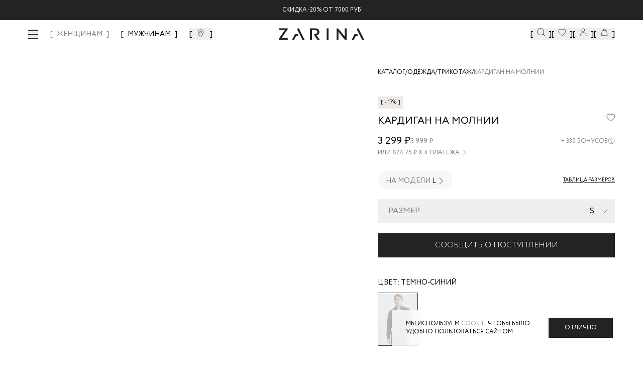

--- FILE ---
content_type: text/html; charset=utf-8
request_url: https://zarina.ru/catalog/product/4122630832-47/
body_size: 28509
content:
<!DOCTYPE html><html lang="en"><head><meta charSet="utf-8"/><meta name="viewport" content="width=device-width, initial-scale=1, minimum-scale=1, maximum-scale=1, user-scalable=no"/><link rel="preload" as="image" href="/images/icons/footer/appstore.svg"/><link rel="preload" as="image" href="/images/icons/footer/googleplay.svg"/><link rel="preload" as="image" href="/images/icons/footer/appgallery.svg"/><link rel="preload" as="image" href="/images/icons/footer/rustore.svg"/><link rel="preload" as="image" href="/images/icons/footer/akit_logo.svg"/><link rel="preload" as="image" href="/images/icons/footer/visa_logo.svg"/><link rel="preload" as="image" href="/images/icons/footer/mastercard_logo.svg"/><link rel="preload" as="image" href="/images/icons/footer/mir_logo.svg"/><link rel="preload" as="image" href="/images/icons/footer/halva_logo.svg"/><link rel="preload" as="image" href="/images/icons/tabbar/catalog.svg"/><link rel="stylesheet" href="/_next/static/css/a080a62cf921f96a.css" data-precedence="next"/><link rel="stylesheet" href="/_next/static/css/054dce9435827519.css" data-precedence="next"/><link rel="stylesheet" href="/_next/static/css/205459ac616424a6.css" data-precedence="next"/><link rel="stylesheet" href="/_next/static/css/466fa77c16539a64.css" data-precedence="next"/><link rel="stylesheet" href="/_next/static/css/31dde1c0ff1420f5.css" data-precedence="next"/><link rel="stylesheet" href="/_next/static/css/4d85a7b33f5207cb.css" data-precedence="next"/><link rel="stylesheet" href="/_next/static/css/872bfa1dc1f25eb5.css" data-precedence="next"/><link rel="stylesheet" href="/_next/static/css/3cc7373b6cdccfb3.css" data-precedence="next"/><link rel="stylesheet" href="/_next/static/css/35edc4ccc8f8ac8e.css" data-precedence="next"/><link rel="stylesheet" href="/_next/static/css/6e7f03fe2553fbb0.css" data-precedence="next"/><link rel="preload" as="script" fetchPriority="low" href="/_next/static/chunks/webpack-91e019bd90700191.js"/><script src="/_next/static/chunks/4bd1b696-808603277c0a9a6c.js" async=""></script><script src="/_next/static/chunks/ed9f2dc4-ea083d181a3219f1.js" async=""></script><script src="/_next/static/chunks/633-7f0b80be0b0dbf95.js" async=""></script><script src="/_next/static/chunks/main-app-2f6973add484b6a7.js" async=""></script><script src="/_next/static/chunks/1356-e3539081faa6ca5f.js" async=""></script><script src="/_next/static/chunks/5803-19c3ba414ed02866.js" async=""></script><script src="/_next/static/chunks/8720-961b4944cf8af757.js" async=""></script><script src="/_next/static/chunks/1029-d8d5ba962d683a63.js" async=""></script><script src="/_next/static/chunks/5125-69b4e59e068a46bb.js" async=""></script><script src="/_next/static/chunks/3604-9e21f8830c4972cb.js" async=""></script><script src="/_next/static/chunks/4930-964dc1e912cf4922.js" async=""></script><script src="/_next/static/chunks/9932-79615732e2a0585e.js" async=""></script><script src="/_next/static/chunks/app/layout-6e1e2cc9b8af0e4c.js" async=""></script><script src="/_next/static/chunks/2619-796ba6694cfd2008.js" async=""></script><script src="/_next/static/chunks/4909-eef322c208566a63.js" async=""></script><script src="/_next/static/chunks/1600-4a2270743cc35c9d.js" async=""></script><script src="/_next/static/chunks/5248-7559cf1323808bb2.js" async=""></script><script src="/_next/static/chunks/9927-07de241057808b66.js" async=""></script><script src="/_next/static/chunks/2071-e53454b99db8f564.js" async=""></script><script src="/_next/static/chunks/5279-f27b60f3dd530547.js" async=""></script><script src="/_next/static/chunks/9578-c4f05ee4b4814801.js" async=""></script><script src="/_next/static/chunks/7073-b77f0beba0df3e14.js" async=""></script><script src="/_next/static/chunks/5292-4b06a3d3afd85ad8.js" async=""></script><script src="/_next/static/chunks/7072-8c35c7b9850ac00b.js" async=""></script><script src="/_next/static/chunks/6185-452b0fa8331c0796.js" async=""></script><script src="/_next/static/chunks/9785-fd5a15aa1ae1cfd9.js" async=""></script><script src="/_next/static/chunks/205-05624d2201dd6f1b.js" async=""></script><script src="/_next/static/chunks/4868-a8ef71762bf928e2.js" async=""></script><script src="/_next/static/chunks/9001-e2c9d993137c06a1.js" async=""></script><script src="/_next/static/chunks/3952-c5d8d2fbeca59796.js" async=""></script><script src="/_next/static/chunks/3884-7556cb6b8558c64e.js" async=""></script><script src="/_next/static/chunks/6710-92133e78a50d313b.js" async=""></script><script src="/_next/static/chunks/8078-021fbc5f5ef87ce1.js" async=""></script><script src="/_next/static/chunks/app/(landings)/layout-29b6c7ea27392a4f.js" async=""></script><script src="/_next/static/chunks/6410-66349eaac6020b4e.js" async=""></script><script src="/_next/static/chunks/app/global-error-b3ad1344d6b37b38.js" async=""></script><script src="/_next/static/chunks/6278-f85962cc1a3efb4d.js" async=""></script><script src="/_next/static/chunks/app/(main)/layout-6a192a5b06644477.js" async=""></script><script src="/_next/static/chunks/app/(custom)/layout-b0617cae9250f614.js" async=""></script><script src="/_next/static/chunks/app/(main)/catalog/product/%5Bproduct%5D/loading-3ddab1af969a0127.js" async=""></script><script src="/_next/static/chunks/app/not-found-66b055598e796e19.js" async=""></script><link rel="preload" href="https://cdn.diginetica.net/" as="script"/><link rel="preload" href="https://tracking.diginetica.net/" as="script"/><link rel="preload" href="https://tracking-app.diginetica.net/" as="script"/><link rel="preload" href="https://api.mindbox.ru/scripts/v1/tracker.js" as="script"/><link rel="preload" href="https://cdn.diginetica.net/1378/client.js" as="script"/><link rel="preload" as="image" href="/images/icons/tabbar/favorite.svg"/><link rel="preload" as="image" href="/images/icons/tabbar/home.svg"/><link rel="preload" as="image" href="/images/icons/tabbar/profile.svg"/><link rel="preload" as="image" href="/images/icons/tabbar/cart.svg"/><meta name="next-size-adjust" content=""/><script src="/_next/static/chunks/polyfills-42372ed130431b0a.js" noModule=""></script></head><body class="__variable_e77558 flex min-h-screen flex-col"><div hidden=""><!--$?--><template id="B:0"></template><!--/$--></div><!--$--><!--/$--><a class="fixed z-[53] w-full bg-main-black" href="https://zarina.ru/posts/skidka-na-vse/"><div class="flex items-center justify-center py-3 text-xxs uppercase text-white md:text-xs">Скидка  -20% от 7000 руб</div></a><header class="mt-9 absolute left-0 right-0 top-0 z-[52] w-full transition duration-300 lg:fixed bg-transparent"><div class="mx-auto px-14"><div class="flex h-0 items-center justify-center sm:h-16 lg:justify-between"><div class="hidden items-center space-x-6 lg:flex"><button class="invert-0 cursor-pointer"><div class="visible"><span class="relative flex h-5 w-5 items-center justify-center"><span class="ease absolute block h-[1px] w-5 transition-transform duration-150 bg-main-black before:bg-main-black before:absolute before:block before:h-[1px] before:w-5 before:transition-all before:duration-100 before:ease-in before:-top-2 before:opacity-100 bg after:absolute after:block after:h-[1px] after:w-5 after:transition-all after:duration-100 after:ease-in after:bg-main-black after:-bottom-2 after:opacity-100"></span></span></div></button><nav class="xl:flex invert-0 hidden space-x-6 xl:text-xs 2xl:text-base "><a class="text-sm font-medium transition-colors bracketed hover:text-middle-gray 2xl:text-base text-middle-gray" href="/">ЖЕНЩИНАМ</a><a class="text-sm font-medium transition-colors bracketed hover:text-middle-gray 2xl:text-base " href="/man/">МУЖЧИНАМ</a></nav><button class="invert-0 flex cursor-pointer bracketed"><svg xmlns="http://www.w3.org/2000/svg" width="20" height="20" viewBox="0 0 20 20" fill="none"><mask id="mask0_4776_41044" maskUnits="userSpaceOnUse" x="0" y="0" width="20" height="20"><rect width="20" height="20" fill="#D9D9D9"></rect></mask><g mask="url(#mask0_4776_41044)"><path d="M14.5 7.72321C14.5 8.79048 14.1747 9.99005 13.6603 11.2107C13.148 12.4265 12.461 13.6331 11.7675 14.7063C11.0749 15.7782 10.3814 16.7085 9.86078 17.371C9.67348 17.6094 9.50883 17.8127 9.375 17.9751C9.24117 17.8127 9.07652 17.6094 8.88922 17.371C8.36861 16.7085 7.67509 15.7782 6.98246 14.7063C6.28901 13.6331 5.60201 12.4265 5.08967 11.2107C4.57528 9.99005 4.25 8.79048 4.25 7.72321C4.25 5.1489 6.509 3 9.375 3C12.241 3 14.5 5.1489 14.5 7.72321Z" stroke="currentColor"></path><path d="M9.37474 9.84118C10.3622 9.84118 11.1728 9.04848 11.1728 8.05829C11.1728 7.06809 10.3622 6.27539 9.37474 6.27539C8.38725 6.27539 7.57666 7.06809 7.57666 8.05829C7.57666 9.04848 8.38725 9.84118 9.37474 9.84118Z" stroke="currentColor"></path></g></svg></button></div><div class="absolute left-[50%] hidden -translate-x-[50%] sm:block invert-0"><div class="relative mx-auto flex w-full justify-center"><a href="/"><img alt="Logo" width="170" height="24" decoding="async" data-nimg="1" style="color:transparent" src="/images/icons/logo-new.svg"/></a></div></div><div class="hidden items-center gap-10 lg:flex invert-0"><button class="flex cursor-pointer bracketed" data-dgn-id="header-small-search-input"><img alt="Search" width="20" height="20" decoding="async" data-nimg="1" class="h-4 w-4 md:h-5 md:w-5 xl:h-4 xl:w-4 2xl:h-5 2xl:w-5" style="color:transparent" src="/images/icons/search-small.svg"/></button><button class="relative flex cursor-pointer bracketed"><img alt="Favorites" width="20" height="20" decoding="async" data-nimg="1" class="h-4 w-4 md:h-5 md:w-5 xl:h-4 xl:w-4 2xl:h-5 2xl:w-5" style="color:transparent" src="/images/icons/fav-header.svg"/></button><button class="flex cursor-pointer bracketed"><img alt="User" width="20" height="20" decoding="async" data-nimg="1" class="h-4 w-4 md:h-5 md:w-5 xl:h-4 xl:w-4 2xl:h-5 2xl:w-5" style="color:transparent" src="/images/icons/user.svg"/></button><button class="relative flex cursor-pointer bracketed"><img alt="Cart" width="20" height="20" decoding="async" data-nimg="1" class="h-4 w-4 md:h-5 md:w-5 xl:h-4 xl:w-4 2xl:h-5 2xl:w-5" style="color:transparent" src="/images/icons/cart.svg"/></button></div></div></div></header><main class="flex-grow"><!--$--><!--$?--><template id="B:1"></template><div class="fixed left-0 top-0 z-[999] flex h-screen w-full items-center justify-center bg-white"><div class="flex w-52 animate-pulse items-center justify-center"><img alt="Logo" width="170" height="24" decoding="async" data-nimg="1" style="color:transparent" src="/images/icons/logo-new.svg"/></div></div><!--/$--><!--/$--></main><footer class="w-full bg-white px-5 py-7 pb-16 uppercase lg:px-14 lg:pb-8"><div class="mx-auto flex w-full flex-col flex-wrap justify-between gap-6 lg:flex-row"><div class="flex w-full flex-col justify-between lg:w-1/4 lg:justify-between"><div class="mb-[20px]"><img alt="Zarina Club" width="165" height="12" decoding="async" data-nimg="1" style="color:transparent" src="/images/icons/zarina-club.svg"/></div><div class="w-full"><p class="mb-4 gap-4 text-xxs font-normal text-black sm:text-xs">Скидка до 30% при оплате бонусами для участников ZARINA CLUB</p><button class="inline-flex items-center cursor-pointer text-white uppercase justify-center gap-2 whitespace-nowrap font-medium ring-offset-background transition-colors focus-visible:outline-none focus-visible:ring-2 focus-visible:ring-ring focus-visible:ring-offset-2 disabled:pointer-events-none disabled:opacity-50 [&amp;_svg]:pointer-events-none [&amp;_svg]:size-4 [&amp;_svg]:shrink-0 bg-main-black hover:bg-main-black/90 h-12 w-full">Стать участником</button></div><div class="mb-[20px]"><div class="mb-[20px] mt-[20px] text-xs uppercase">подпишись на нашу новостную рассылку</div><form noValidate="" autoComplete="on" class="w-full"><div class="flex"><div class="w-full"><div class="group flex flex-col w-full"><div class="relative mb-1"><div class="relative flex items-center"><input id="email" placeholder="Введите ваш Email" class="text-sm md:text-base focus:shadow-outline group-[.with-error]:border-error group-[.with-error]:focus:border-error block w-full appearance-none bg-white bg-clip-text py-0.5 leading-normal focus:border-black focus:outline-none disabled:bg-gray-50 disabled:opacity-50 uppercase h-[40px] flex-1 border border-gray-200 pl-[10px]" type="email" name="email"/></div></div></div></div><div><button class="inline-flex relative px-5 items-center border border-main-black cursor-pointer uppercase text-white justify-center gap-2 whitespace-nowrap transition-colors focus-visible:outline-none disabled:pointer-events-none disabled:opacity-50 [&amp;_svg]:pointer-events-none [&amp;_svg]:size-4 [&amp;_svg]:shrink-0 bg-main-black hover:bg-main-black/90 text-xs 2xl:text-sm h-[40px] 2xl:h-[40px] w-[40px]" disabled=""><span class="text-sm font-light lg:text-base"><svg xmlns="http://www.w3.org/2000/svg" width="24" height="24" viewBox="0 0 24 24" fill="none" stroke="currentColor" stroke-width="2" stroke-linecap="round" stroke-linejoin="round" class="lucide lucide-arrow-right"><path d="M5 12h14"></path><path d="m12 5 7 7-7 7"></path></svg></span></button></div></div><div><label for="footer_agree"><div class="mt-7 flex gap-2.5"><button type="button" role="checkbox" aria-checked="false" data-state="unchecked" value="on" class="peer h-4 w-4 shrink-0 border border-middle-gray focus-visible:outline-none disabled:cursor-not-allowed disabled:opacity-50 data-[state=checked]:border-main-black data-[state=checked]:text-main-black" id="footer_agree"></button><input type="checkbox" aria-hidden="true" style="transform:translateX(-100%);position:absolute;pointer-events:none;opacity:0;margin:0" tabindex="-1" name="footer_agree" value="on"/><p class="text-xxs uppercase text-gray-400">даю согласие на получение маркетинговых коммуникаций и на<!-- --> <a class="underline decoration-[0.025rem] underline-offset-[3px]" target="_blank" href="/help/docs/data-consent/">обработку персональных данных.<!-- --> </a>Подробную информацию об условии обработки персональных данных можно найти в<!-- --> <a target="_blank" class="underline decoration-[0.025rem] underline-offset-[3px]" href="/help/docs/privacy-policy/">Политике конфиденциальности</a></p></div></label></div></form></div><div class="hidden w-full justify-between lg:flex"><div class="space-y-0 lg:space-y-6"><div class="flex flex-col"><a class="text-main-black text-xxs sm:text-xs" href="tel:88007070666">8 800 70 70 666</a><span class="text-middle-gray text-xxs mt-0.5 sm:text-xs">Звонок бесплатный по россии</span></div><div class="flex gap-2"><a target="_blank" href="https://vk.com/zarinaofficial"><img alt="VK" width="20" height="20" decoding="async" data-nimg="1" style="color:transparent" src="/images/icons/footer/vk.svg"/></a><a target="_blank" href="https://www.youtube.com/user/ZarinaVideo"><img alt="Youtube" width="20" height="20" decoding="async" data-nimg="1" style="color:transparent" src="/images/icons/footer/youtube.svg"/></a><a target="_blank" href="https://t.me/zarina_brand"><img alt="Telegram" width="20" height="20" decoding="async" data-nimg="1" style="color:transparent" src="/images/icons/footer/tg.svg"/></a></div></div></div></div><div class="flex w-full flex-col justify-between gap-0 px-0 py-5 text-xxs sm:text-xs md:flex-row lg:w-3/5 lg:gap-6 lg:py-0 2xl:w-1/2"><div data-orientation="vertical"><div data-state="closed" data-orientation="vertical" class="border-0"><h3 data-orientation="vertical" data-state="closed" class="flex lg:block"><button type="button" aria-controls="radix-_R_594nnnb_" aria-expanded="false" data-state="closed" data-orientation="vertical" id="radix-_R_194nnnb_" class="flex w-full items-center justify-between gap-2 py-2 lg:py-0 lg:pb-3 font-normal uppercase text-main-black" data-radix-collection-item="">Каталог</button></h3><div data-state="closed" id="radix-_R_594nnnb_" role="region" aria-labelledby="radix-_R_194nnnb_" data-orientation="vertical" class="overflow-hidden text-sm transition-all data-[state=closed]:animate-accordion-up data-[state=open]:animate-accordion-down" style="--radix-accordion-content-height:var(--radix-collapsible-content-height);--radix-accordion-content-width:var(--radix-collapsible-content-width)"><div class="pb-4 pt-0"><ul class="flex h-full flex-col justify-between gap-5"></ul></div></div></div></div><div data-orientation="vertical"><div data-state="closed" data-orientation="vertical" class="border-0"><h3 data-orientation="vertical" data-state="closed" class="flex lg:block"><button type="button" aria-controls="radix-_R_694nnnb_" aria-expanded="false" data-state="closed" data-orientation="vertical" id="radix-_R_294nnnb_" class="flex w-full items-center justify-between gap-2 py-2 lg:py-0 lg:pb-3 font-normal uppercase text-main-black" data-radix-collection-item="">Помощь покупателю</button></h3><div data-state="closed" id="radix-_R_694nnnb_" role="region" aria-labelledby="radix-_R_294nnnb_" data-orientation="vertical" class="overflow-hidden text-sm transition-all data-[state=closed]:animate-accordion-up data-[state=open]:animate-accordion-down" style="--radix-accordion-content-height:var(--radix-collapsible-content-height);--radix-accordion-content-width:var(--radix-collapsible-content-width)"><div class="pb-4 pt-0"><ul class="flex h-full flex-col justify-between gap-5"><li><a class="text-gray-main hover:text-gray85 text-[10px] font-normal transition-colors lg:text-xs" href="/help/delivery-and-payment/">Доставка и оплата</a></li><li><a class="text-gray-main hover:text-gray85 text-[10px] font-normal transition-colors lg:text-xs" href="/help/refund/">Обмен и возврат</a></li><li><a class="text-gray-main hover:text-gray85 text-[10px] font-normal transition-colors lg:text-xs" href="/help/">Вопросы и ответы</a></li><li><a class="text-gray-main hover:text-gray85 text-[10px] font-normal transition-colors lg:text-xs" href="/bonus/">Программа лояльности</a></li><li><a class="text-gray-main hover:text-gray85 text-[10px] font-normal transition-colors lg:text-xs" href="/gift-card/">Подарочные сертификаты</a></li><li><a class="text-gray-main hover:text-gray85 text-[10px] font-normal transition-colors lg:text-xs" href="/help/docs/">Документы сайта</a></li></ul></div></div></div></div><div data-orientation="vertical"><div data-state="closed" data-orientation="vertical" class="border-0"><h3 data-orientation="vertical" data-state="closed" class="flex lg:block"><button type="button" aria-controls="radix-_R_794nnnb_" aria-expanded="false" data-state="closed" data-orientation="vertical" id="radix-_R_394nnnb_" class="flex w-full items-center justify-between gap-2 py-2 lg:py-0 lg:pb-3 font-normal uppercase text-main-black" data-radix-collection-item="">Компания</button></h3><div data-state="closed" id="radix-_R_794nnnb_" role="region" aria-labelledby="radix-_R_394nnnb_" data-orientation="vertical" class="overflow-hidden text-sm transition-all data-[state=closed]:animate-accordion-up data-[state=open]:animate-accordion-down" style="--radix-accordion-content-height:var(--radix-collapsible-content-height);--radix-accordion-content-width:var(--radix-collapsible-content-width)"><div class="pb-4 pt-0"><ul class="flex h-full flex-col justify-between gap-5 xl:justify-end"><li><a target="_self" class="text-gray-main hover:text-gray85 text-[10px] font-normal transition-colors lg:text-xs" href="/about/">О бренде</a></li><li><a target="_blank" class="text-gray-main hover:text-gray85 text-[10px] font-normal transition-colors lg:text-xs" href="https://spb.hh.ru/employer/55440">Карьера в Zarina</a></li><li><a target="_self" class="text-gray-main hover:text-gray85 text-[10px] font-normal transition-colors lg:text-xs" href="/about/contacts/">Контакты</a></li><li><a target="_self" class="text-gray-main hover:text-gray85 text-[10px] font-normal transition-colors lg:text-xs" href="/posts/">Новости и акции</a></li><li><a target="_self" class="text-gray-main hover:text-gray85 text-[10px] font-normal transition-colors lg:text-xs" href="/shops/">Магазины</a></li></ul></div></div></div></div></div><div class="flex w-full justify-between lg:hidden"><div class="flex w-full items-center justify-between"><div class="flex flex-col"><a class="text-main-black text-xxs sm:text-xs" href="tel:88007070666">8 800 70 70 666</a><span class="text-middle-gray text-xxs mt-0.5 sm:text-xs">Звонок бесплатный по россии</span></div><div class="flex gap-2"><a target="_blank" href="https://vk.com/zarinaofficial"><img alt="VK" width="20" height="20" decoding="async" data-nimg="1" style="color:transparent" src="/images/icons/footer/vk.svg"/></a><a target="_blank" href="https://www.youtube.com/user/ZarinaVideo"><img alt="Youtube" width="20" height="20" decoding="async" data-nimg="1" style="color:transparent" src="/images/icons/footer/youtube.svg"/></a><a target="_blank" href="https://t.me/zarina_brand"><img alt="Telegram" width="20" height="20" decoding="async" data-nimg="1" style="color:transparent" src="/images/icons/footer/tg.svg"/></a></div></div></div><div class="flex w-full flex-wrap space-y-10 pt-10 lg:justify-between lg:pt-0 2xl:w-1/5 2xl:flex-col 2xl:items-end"><div class="flex w-full items-start items-end gap-4 sm:w-1/2 lg:w-auto"><a target="_blank" href="https://apps.apple.com/ru/app/id1640213769"><img alt="AppStore" width="93" height="24" decoding="async" data-nimg="1" style="color:transparent" src="/images/icons/footer/appstore.svg"/></a><a target="_blank" href="https://play.google.com/store/apps/details?id=ru.livetyping.zarina"><img alt="GooglePlay" width="103" height="25" decoding="async" data-nimg="1" style="color:transparent" src="/images/icons/footer/googleplay.svg"/></a><a target="_blank" href="https://appgallery.huawei.com/app/C115515961?sharePrepath=ag&amp;locale=ru_RU"><img alt="AppGallery" width="93" height="24" decoding="async" data-nimg="1" style="color:transparent" src="/images/icons/footer/appgallery.svg"/></a><a target="_blank" href="https://www.rustore.ru/catalog/app/ru.livetyping.zarina"><img alt="Rustore" width="93" height="24" decoding="async" data-nimg="1" style="color:transparent" src="/images/icons/footer/rustore.svg"/></a></div><div class="flex w-full flex-row items-center justify-start gap-5 sm:w-1/2 sm:justify-end lg:w-auto lg:justify-start"><img alt="Akit" width="19" height="19" decoding="async" data-nimg="1" style="color:transparent" src="/images/icons/footer/akit_logo.svg"/><img alt="Visa" width="31" height="10" decoding="async" data-nimg="1" style="color:transparent" src="/images/icons/footer/visa_logo.svg"/><img alt="MasterCard" width="17" height="13" decoding="async" data-nimg="1" style="color:transparent" src="/images/icons/footer/mastercard_logo.svg"/><img alt="Mir" width="38" height="10" decoding="async" data-nimg="1" style="color:transparent" src="/images/icons/footer/mir_logo.svg"/><img alt="Halva" width="57" height="14" decoding="async" data-nimg="1" style="color:transparent" src="/images/icons/footer/halva_logo.svg"/></div><div class="w-full text-xxs text-black sm:text-xs lg:w-auto">© <!-- -->2026<!-- --> Zarina Все права защищены</div></div></div></footer><div class="fixed bottom-0 left-0 z-[52] flex h-14 w-full justify-center bg-[#FFFFFF4D] backdrop-blur-[20px] lg:hidden"><div class="mx-auto flex w-full max-w-lg items-center justify-between py-2"><div class="relative flex h-14 flex-1 flex-col items-center justify-center opacity-30"><button class="h-full w-full text-[9px]"><div class="relative flex items-center justify-center"><img alt="catalog" width="22" height="16" decoding="async" data-nimg="1" style="color:transparent" src="/images/icons/tabbar/catalog.svg"/></div><div class="flex items-center justify-center pt-1 text-[9px] uppercase text-gray-main/35">Каталог</div></button></div><div class="relative flex h-14 flex-1 flex-col items-center justify-center opacity-30"><a href="/favorites/"><div class="relative flex items-center justify-center"><img alt="favorites" width="20" height="20" decoding="async" data-nimg="1" style="color:transparent" src="/images/icons/tabbar/favorite.svg"/></div><div class="flex items-center justify-center pt-1 text-[9px] uppercase text-gray-main/35">Избранное</div></a></div><div class="relative flex h-14 flex-1 flex-col items-center justify-center opacity-30"><a href="/"><div class="relative flex items-center justify-center"><img alt="home" width="20" height="20" decoding="async" data-nimg="1" style="color:transparent" src="/images/icons/tabbar/home.svg"/></div><div class="flex items-center justify-center pt-1 text-[9px] uppercase text-gray-main/35">Главная</div></a></div><div class="relative flex h-14 flex-1 flex-col items-center justify-center opacity-30"><button class="h-full w-full text-[9px]"><div class="relative flex items-center justify-center"><img alt="profile" width="20" height="20" decoding="async" data-nimg="1" style="color:transparent" src="/images/icons/tabbar/profile.svg"/></div><div class="flex items-center justify-center pt-1 text-[9px] uppercase text-gray-main/35">Профиль</div></button></div><div class="relative flex h-14 flex-1 flex-col items-center justify-center opacity-30"><button class="h-full w-full text-[9px]"><div class="relative flex items-center justify-center"><img alt="cart" width="20" height="20" decoding="async" data-nimg="1" style="color:transparent" src="/images/icons/tabbar/cart.svg"/></div><div class="flex items-center justify-center pt-1 text-[9px] uppercase text-gray-main/35">Корзина</div></button></div></div></div><section aria-label="Notifications alt+T" tabindex="-1" aria-live="polite" aria-relevant="additions text" aria-atomic="false"></section><script>requestAnimationFrame(function(){$RT=performance.now()});</script><script src="/_next/static/chunks/webpack-91e019bd90700191.js" id="_R_" async=""></script><div hidden id="S:1"><template id="P:2"></template><!--$?--><template id="B:3"></template><!--/$--></div><script>(self.__next_f=self.__next_f||[]).push([0])</script><script>self.__next_f.push([1,"1:\"$Sreact.fragment\"\n2:I[41402,[\"1356\",\"static/chunks/1356-e3539081faa6ca5f.js\",\"5803\",\"static/chunks/5803-19c3ba414ed02866.js\",\"8720\",\"static/chunks/8720-961b4944cf8af757.js\",\"1029\",\"static/chunks/1029-d8d5ba962d683a63.js\",\"5125\",\"static/chunks/5125-69b4e59e068a46bb.js\",\"3604\",\"static/chunks/3604-9e21f8830c4972cb.js\",\"4930\",\"static/chunks/4930-964dc1e912cf4922.js\",\"9932\",\"static/chunks/9932-79615732e2a0585e.js\",\"7177\",\"static/chunks/app/layout-6e1e2cc9b8af0e4c.js\"],\"\"]\n3:\"$Sreact.suspense\"\n4:I[20747,[\"1356\",\"static/chunks/1356-e3539081faa6ca5f.js\",\"5803\",\"static/chunks/5803-19c3ba414ed02866.js\",\"8720\",\"static/chunks/8720-961b4944cf8af757.js\",\"1029\",\"static/chunks/1029-d8d5ba962d683a63.js\",\"5125\",\"static/chunks/5125-69b4e59e068a46bb.js\",\"3604\",\"static/chunks/3604-9e21f8830c4972cb.js\",\"4930\",\"static/chunks/4930-964dc1e912cf4922.js\",\"9932\",\"static/chunks/9932-79615732e2a0585e.js\",\"7177\",\"static/chunks/app/layout-6e1e2cc9b8af0e4c.js\"],\"default\"]\n"])</script><script>self.__next_f.push([1,"7:I[35436,[\"1356\",\"static/chunks/1356-e3539081faa6ca5f.js\",\"2619\",\"static/chunks/2619-796ba6694cfd2008.js\",\"4909\",\"static/chunks/4909-eef322c208566a63.js\",\"5803\",\"static/chunks/5803-19c3ba414ed02866.js\",\"1600\",\"static/chunks/1600-4a2270743cc35c9d.js\",\"5248\",\"static/chunks/5248-7559cf1323808bb2.js\",\"8720\",\"static/chunks/8720-961b4944cf8af757.js\",\"9927\",\"static/chunks/9927-07de241057808b66.js\",\"2071\",\"static/chunks/2071-e53454b99db8f564.js\",\"5279\",\"static/chunks/5279-f27b60f3dd530547.js\",\"9578\",\"static/chunks/9578-c4f05ee4b4814801.js\",\"7073\",\"static/chunks/7073-b77f0beba0df3e14.js\",\"5292\",\"static/chunks/5292-4b06a3d3afd85ad8.js\",\"7072\",\"static/chunks/7072-8c35c7b9850ac00b.js\",\"6185\",\"static/chunks/6185-452b0fa8331c0796.js\",\"9785\",\"static/chunks/9785-fd5a15aa1ae1cfd9.js\",\"205\",\"static/chunks/205-05624d2201dd6f1b.js\",\"4868\",\"static/chunks/4868-a8ef71762bf928e2.js\",\"9001\",\"static/chunks/9001-e2c9d993137c06a1.js\",\"1029\",\"static/chunks/1029-d8d5ba962d683a63.js\",\"5125\",\"static/chunks/5125-69b4e59e068a46bb.js\",\"3952\",\"static/chunks/3952-c5d8d2fbeca59796.js\",\"4930\",\"static/chunks/4930-964dc1e912cf4922.js\",\"3884\",\"static/chunks/3884-7556cb6b8558c64e.js\",\"6710\",\"static/chunks/6710-92133e78a50d313b.js\",\"8078\",\"static/chunks/8078-021fbc5f5ef87ce1.js\",\"5307\",\"static/chunks/app/(landings)/layout-29b6c7ea27392a4f.js\"],\"default\"]\n"])</script><script>self.__next_f.push([1,"15:I[54062,[\"2619\",\"static/chunks/2619-796ba6694cfd2008.js\",\"6410\",\"static/chunks/6410-66349eaac6020b4e.js\",\"4219\",\"static/chunks/app/global-error-b3ad1344d6b37b38.js\"],\"default\"]\n16:I[9766,[],\"\"]\n17:I[98924,[],\"\"]\n"])</script><script>self.__next_f.push([1,"18:I[12609,[\"1356\",\"static/chunks/1356-e3539081faa6ca5f.js\",\"2619\",\"static/chunks/2619-796ba6694cfd2008.js\",\"4909\",\"static/chunks/4909-eef322c208566a63.js\",\"5803\",\"static/chunks/5803-19c3ba414ed02866.js\",\"1600\",\"static/chunks/1600-4a2270743cc35c9d.js\",\"5248\",\"static/chunks/5248-7559cf1323808bb2.js\",\"8720\",\"static/chunks/8720-961b4944cf8af757.js\",\"9927\",\"static/chunks/9927-07de241057808b66.js\",\"2071\",\"static/chunks/2071-e53454b99db8f564.js\",\"5279\",\"static/chunks/5279-f27b60f3dd530547.js\",\"9578\",\"static/chunks/9578-c4f05ee4b4814801.js\",\"7073\",\"static/chunks/7073-b77f0beba0df3e14.js\",\"5292\",\"static/chunks/5292-4b06a3d3afd85ad8.js\",\"7072\",\"static/chunks/7072-8c35c7b9850ac00b.js\",\"6185\",\"static/chunks/6185-452b0fa8331c0796.js\",\"9785\",\"static/chunks/9785-fd5a15aa1ae1cfd9.js\",\"205\",\"static/chunks/205-05624d2201dd6f1b.js\",\"4868\",\"static/chunks/4868-a8ef71762bf928e2.js\",\"9001\",\"static/chunks/9001-e2c9d993137c06a1.js\",\"1029\",\"static/chunks/1029-d8d5ba962d683a63.js\",\"5125\",\"static/chunks/5125-69b4e59e068a46bb.js\",\"3952\",\"static/chunks/3952-c5d8d2fbeca59796.js\",\"4930\",\"static/chunks/4930-964dc1e912cf4922.js\",\"3884\",\"static/chunks/3884-7556cb6b8558c64e.js\",\"6710\",\"static/chunks/6710-92133e78a50d313b.js\",\"8078\",\"static/chunks/8078-021fbc5f5ef87ce1.js\",\"6278\",\"static/chunks/6278-f85962cc1a3efb4d.js\",\"2076\",\"static/chunks/app/(main)/layout-6a192a5b06644477.js\"],\"default\"]\n"])</script><script>self.__next_f.push([1,"19:I[63032,[\"1356\",\"static/chunks/1356-e3539081faa6ca5f.js\",\"2619\",\"static/chunks/2619-796ba6694cfd2008.js\",\"4909\",\"static/chunks/4909-eef322c208566a63.js\",\"5803\",\"static/chunks/5803-19c3ba414ed02866.js\",\"1600\",\"static/chunks/1600-4a2270743cc35c9d.js\",\"5248\",\"static/chunks/5248-7559cf1323808bb2.js\",\"8720\",\"static/chunks/8720-961b4944cf8af757.js\",\"9927\",\"static/chunks/9927-07de241057808b66.js\",\"2071\",\"static/chunks/2071-e53454b99db8f564.js\",\"5279\",\"static/chunks/5279-f27b60f3dd530547.js\",\"9578\",\"static/chunks/9578-c4f05ee4b4814801.js\",\"7073\",\"static/chunks/7073-b77f0beba0df3e14.js\",\"5292\",\"static/chunks/5292-4b06a3d3afd85ad8.js\",\"7072\",\"static/chunks/7072-8c35c7b9850ac00b.js\",\"6185\",\"static/chunks/6185-452b0fa8331c0796.js\",\"9785\",\"static/chunks/9785-fd5a15aa1ae1cfd9.js\",\"205\",\"static/chunks/205-05624d2201dd6f1b.js\",\"4868\",\"static/chunks/4868-a8ef71762bf928e2.js\",\"9001\",\"static/chunks/9001-e2c9d993137c06a1.js\",\"1029\",\"static/chunks/1029-d8d5ba962d683a63.js\",\"5125\",\"static/chunks/5125-69b4e59e068a46bb.js\",\"3952\",\"static/chunks/3952-c5d8d2fbeca59796.js\",\"4930\",\"static/chunks/4930-964dc1e912cf4922.js\",\"3884\",\"static/chunks/3884-7556cb6b8558c64e.js\",\"6710\",\"static/chunks/6710-92133e78a50d313b.js\",\"8078\",\"static/chunks/8078-021fbc5f5ef87ce1.js\",\"6278\",\"static/chunks/6278-f85962cc1a3efb4d.js\",\"2076\",\"static/chunks/app/(main)/layout-6a192a5b06644477.js\"],\"default\"]\n"])</script><script>self.__next_f.push([1,"1a:I[36588,[\"2619\",\"static/chunks/2619-796ba6694cfd2008.js\",\"4909\",\"static/chunks/4909-eef322c208566a63.js\",\"5398\",\"static/chunks/app/(custom)/layout-b0617cae9250f614.js\"],\"default\"]\n"])</script><script>self.__next_f.push([1,"1b:I[25079,[\"1356\",\"static/chunks/1356-e3539081faa6ca5f.js\",\"2619\",\"static/chunks/2619-796ba6694cfd2008.js\",\"4909\",\"static/chunks/4909-eef322c208566a63.js\",\"5803\",\"static/chunks/5803-19c3ba414ed02866.js\",\"1600\",\"static/chunks/1600-4a2270743cc35c9d.js\",\"5248\",\"static/chunks/5248-7559cf1323808bb2.js\",\"8720\",\"static/chunks/8720-961b4944cf8af757.js\",\"9927\",\"static/chunks/9927-07de241057808b66.js\",\"2071\",\"static/chunks/2071-e53454b99db8f564.js\",\"5279\",\"static/chunks/5279-f27b60f3dd530547.js\",\"9578\",\"static/chunks/9578-c4f05ee4b4814801.js\",\"7073\",\"static/chunks/7073-b77f0beba0df3e14.js\",\"5292\",\"static/chunks/5292-4b06a3d3afd85ad8.js\",\"7072\",\"static/chunks/7072-8c35c7b9850ac00b.js\",\"6185\",\"static/chunks/6185-452b0fa8331c0796.js\",\"9785\",\"static/chunks/9785-fd5a15aa1ae1cfd9.js\",\"205\",\"static/chunks/205-05624d2201dd6f1b.js\",\"4868\",\"static/chunks/4868-a8ef71762bf928e2.js\",\"9001\",\"static/chunks/9001-e2c9d993137c06a1.js\",\"1029\",\"static/chunks/1029-d8d5ba962d683a63.js\",\"5125\",\"static/chunks/5125-69b4e59e068a46bb.js\",\"3952\",\"static/chunks/3952-c5d8d2fbeca59796.js\",\"4930\",\"static/chunks/4930-964dc1e912cf4922.js\",\"3884\",\"static/chunks/3884-7556cb6b8558c64e.js\",\"6710\",\"static/chunks/6710-92133e78a50d313b.js\",\"8078\",\"static/chunks/8078-021fbc5f5ef87ce1.js\",\"6278\",\"static/chunks/6278-f85962cc1a3efb4d.js\",\"2076\",\"static/chunks/app/(main)/layout-6a192a5b06644477.js\"],\"default\"]\n"])</script><script>self.__next_f.push([1,"1c:I[23482,[\"1356\",\"static/chunks/1356-e3539081faa6ca5f.js\",\"2619\",\"static/chunks/2619-796ba6694cfd2008.js\",\"4909\",\"static/chunks/4909-eef322c208566a63.js\",\"5803\",\"static/chunks/5803-19c3ba414ed02866.js\",\"1600\",\"static/chunks/1600-4a2270743cc35c9d.js\",\"5248\",\"static/chunks/5248-7559cf1323808bb2.js\",\"8720\",\"static/chunks/8720-961b4944cf8af757.js\",\"9927\",\"static/chunks/9927-07de241057808b66.js\",\"2071\",\"static/chunks/2071-e53454b99db8f564.js\",\"5279\",\"static/chunks/5279-f27b60f3dd530547.js\",\"9578\",\"static/chunks/9578-c4f05ee4b4814801.js\",\"7073\",\"static/chunks/7073-b77f0beba0df3e14.js\",\"5292\",\"static/chunks/5292-4b06a3d3afd85ad8.js\",\"7072\",\"static/chunks/7072-8c35c7b9850ac00b.js\",\"6185\",\"static/chunks/6185-452b0fa8331c0796.js\",\"9785\",\"static/chunks/9785-fd5a15aa1ae1cfd9.js\",\"205\",\"static/chunks/205-05624d2201dd6f1b.js\",\"4868\",\"static/chunks/4868-a8ef71762bf928e2.js\",\"9001\",\"static/chunks/9001-e2c9d993137c06a1.js\",\"1029\",\"static/chunks/1029-d8d5ba962d683a63.js\",\"5125\",\"static/chunks/5125-69b4e59e068a46bb.js\",\"3952\",\"static/chunks/3952-c5d8d2fbeca59796.js\",\"4930\",\"static/chunks/4930-964dc1e912cf4922.js\",\"3884\",\"static/chunks/3884-7556cb6b8558c64e.js\",\"6710\",\"static/chunks/6710-92133e78a50d313b.js\",\"8078\",\"static/chunks/8078-021fbc5f5ef87ce1.js\",\"5307\",\"static/chunks/app/(landings)/layout-29b6c7ea27392a4f.js\"],\"default\"]\n"])</script><script>self.__next_f.push([1,"1e:I[24431,[],\"OutletBoundary\"]\n20:I[15278,[],\"AsyncMetadataOutlet\"]\n22:I[81356,[\"1356\",\"static/chunks/1356-e3539081faa6ca5f.js\",\"3750\",\"static/chunks/app/(main)/catalog/product/%5Bproduct%5D/loading-3ddab1af969a0127.js\"],\"Image\"]\n23:I[24431,[],\"ViewportBoundary\"]\n25:I[24431,[],\"MetadataBoundary\"]\n27:I[84100,[\"1356\",\"static/chunks/1356-e3539081faa6ca5f.js\",\"5803\",\"static/chunks/5803-19c3ba414ed02866.js\",\"8720\",\"static/chunks/8720-961b4944cf8af757.js\",\"1029\",\"static/chunks/1029-d8d5ba962d683a63.js\",\"5125\",\"static/chunks/5125-69b4e59e068a46bb.js\",\"3604\",\"static/chunks/3604-9e21f8830c4972cb.js\",\"4930\",\"static/chunks/4930-964dc1e912cf4922.js\",\"9932\",\"static/chunks/9932-79615732e2a0585e.js\",\"7177\",\"static/chunks/app/layout-6e1e2cc9b8af0e4c.js\"],\"CheckBuildVersion\"]\n28:I[75967,[\"1356\",\"static/chunks/1356-e3539081faa6ca5f.js\",\"5803\",\"static/chunks/5803-19c3ba414ed02866.js\",\"8720\",\"static/chunks/8720-961b4944cf8af757.js\",\"1029\",\"static/chunks/1029-d8d5ba962d683a63.js\",\"5125\",\"static/chunks/5125-69b4e59e068a46bb.js\",\"3604\",\"static/chunks/3604-9e21f8830c4972cb.js\",\"4930\",\"static/chunks/4930-964dc1e912cf4922.js\",\"9932\",\"static/chunks/9932-79615732e2a0585e.js\",\"7177\",\"static/chunks/app/layout-6e1e2cc9b8af0e4c.js\"],\"IosAppProvider\"]\n29:I[52586,[\"1356\",\"static/chunks/1356-e3539081faa6ca5f.js\",\"5803\",\"static/chunks/5803-19c3ba414ed02866.js\",\"8720\",\"static/chunks/8720-961b4944cf8af757.js\",\"1029\",\"static/chunks/1029-d8d5ba962d683a63.js\",\"5125\",\"static/chunks/5125-69b4e59e068a46bb.js\",\"3604\",\"static/chunks/3604-9e21f8830c4972cb.js\",\"4930\",\"static/chunks/4930-964dc1e912cf4922.js\",\"9932\",\"static/chunks/9932-79615732e2a0585e.js\",\"7177\",\"static/chunks/app/layout-6e1e2cc9b8af0e4c.js\"],\"TextColorProvider\"]\n2a:I[75471,[\"1356\",\"static/chunks/1356-e3539081faa6ca5f.js\",\"5803\",\"static/chunks/5803-19c3ba414ed02866.js\",\"8720\",\"static/chunks/8720-961b4944cf8af757.js\",\"1029\",\"static/chunks/1029-d8d5ba962d683a63.js\",\"5125\",\"static/chunks/5125-69b4e59e068a46bb.js\",\"3604\",\"static/chunks/3604-9e21f8830c4972cb.js\",\"4930\",\"static/chunks/4930-964dc1e91"])</script><script>self.__next_f.push([1,"2cf4922.js\",\"9932\",\"static/chunks/9932-79615732e2a0585e.js\",\"7177\",\"static/chunks/app/layout-6e1e2cc9b8af0e4c.js\"],\"AuthInitProvider\"]\n2b:I[43922,[\"1356\",\"static/chunks/1356-e3539081faa6ca5f.js\",\"5803\",\"static/chunks/5803-19c3ba414ed02866.js\",\"8720\",\"static/chunks/8720-961b4944cf8af757.js\",\"1029\",\"static/chunks/1029-d8d5ba962d683a63.js\",\"5125\",\"static/chunks/5125-69b4e59e068a46bb.js\",\"3604\",\"static/chunks/3604-9e21f8830c4972cb.js\",\"4930\",\"static/chunks/4930-964dc1e912cf4922.js\",\"9932\",\"static/chunks/9932-79615732e2a0585e.js\",\"7177\",\"static/chunks/app/layout-6e1e2cc9b8af0e4c.js\"],\"default\"]\n2c:I[85521,[\"1356\",\"static/chunks/1356-e3539081faa6ca5f.js\",\"5803\",\"static/chunks/5803-19c3ba414ed02866.js\",\"8720\",\"static/chunks/8720-961b4944cf8af757.js\",\"1029\",\"static/chunks/1029-d8d5ba962d683a63.js\",\"5125\",\"static/chunks/5125-69b4e59e068a46bb.js\",\"3604\",\"static/chunks/3604-9e21f8830c4972cb.js\",\"4930\",\"static/chunks/4930-964dc1e912cf4922.js\",\"9932\",\"static/chunks/9932-79615732e2a0585e.js\",\"7177\",\"static/chunks/app/layout-6e1e2cc9b8af0e4c.js\"],\"default\"]\n2d:I[39962,[\"1356\",\"static/chunks/1356-e3539081faa6ca5f.js\",\"5803\",\"static/chunks/5803-19c3ba414ed02866.js\",\"8720\",\"static/chunks/8720-961b4944cf8af757.js\",\"1029\",\"static/chunks/1029-d8d5ba962d683a63.js\",\"5125\",\"static/chunks/5125-69b4e59e068a46bb.js\",\"3604\",\"static/chunks/3604-9e21f8830c4972cb.js\",\"4930\",\"static/chunks/4930-964dc1e912cf4922.js\",\"9932\",\"static/chunks/9932-79615732e2a0585e.js\",\"7177\",\"static/chunks/app/layout-6e1e2cc9b8af0e4c.js\"],\"DrawerProvider\"]\n2e:I[33486,[\"2619\",\"static/chunks/2619-796ba6694cfd2008.js\",\"4909\",\"static/chunks/4909-eef322c208566a63.js\",\"4345\",\"static/chunks/app/not-found-66b055598e796e19.js\"],\"default\"]\n2f:I[12729,[\"1356\",\"static/chunks/1356-e3539081faa6ca5f.js\",\"5803\",\"static/chunks/5803-19c3ba414ed02866.js\",\"8720\",\"static/chunks/8720-961b4944cf8af757.js\",\"1029\",\"static/chunks/1029-d8d5ba962d683a63.js\",\"5125\",\"static/chunks/5125-69b4e59e068a46bb.js\",\"3604\",\"static/chunks/3604-9e21f8830c4972cb.js\",\"4930\",\"static/chunks/4930-964dc1e912cf4922"])</script><script>self.__next_f.push([1,".js\",\"9932\",\"static/chunks/9932-79615732e2a0585e.js\",\"7177\",\"static/chunks/app/layout-6e1e2cc9b8af0e4c.js\"],\"default\"]\n"])</script><script>self.__next_f.push([1,"30:I[77564,[\"1356\",\"static/chunks/1356-e3539081faa6ca5f.js\",\"2619\",\"static/chunks/2619-796ba6694cfd2008.js\",\"4909\",\"static/chunks/4909-eef322c208566a63.js\",\"5803\",\"static/chunks/5803-19c3ba414ed02866.js\",\"1600\",\"static/chunks/1600-4a2270743cc35c9d.js\",\"5248\",\"static/chunks/5248-7559cf1323808bb2.js\",\"8720\",\"static/chunks/8720-961b4944cf8af757.js\",\"9927\",\"static/chunks/9927-07de241057808b66.js\",\"2071\",\"static/chunks/2071-e53454b99db8f564.js\",\"5279\",\"static/chunks/5279-f27b60f3dd530547.js\",\"9578\",\"static/chunks/9578-c4f05ee4b4814801.js\",\"7073\",\"static/chunks/7073-b77f0beba0df3e14.js\",\"5292\",\"static/chunks/5292-4b06a3d3afd85ad8.js\",\"7072\",\"static/chunks/7072-8c35c7b9850ac00b.js\",\"6185\",\"static/chunks/6185-452b0fa8331c0796.js\",\"9785\",\"static/chunks/9785-fd5a15aa1ae1cfd9.js\",\"205\",\"static/chunks/205-05624d2201dd6f1b.js\",\"4868\",\"static/chunks/4868-a8ef71762bf928e2.js\",\"9001\",\"static/chunks/9001-e2c9d993137c06a1.js\",\"1029\",\"static/chunks/1029-d8d5ba962d683a63.js\",\"5125\",\"static/chunks/5125-69b4e59e068a46bb.js\",\"3952\",\"static/chunks/3952-c5d8d2fbeca59796.js\",\"4930\",\"static/chunks/4930-964dc1e912cf4922.js\",\"3884\",\"static/chunks/3884-7556cb6b8558c64e.js\",\"6710\",\"static/chunks/6710-92133e78a50d313b.js\",\"8078\",\"static/chunks/8078-021fbc5f5ef87ce1.js\",\"5307\",\"static/chunks/app/(landings)/layout-29b6c7ea27392a4f.js\"],\"default\"]\n"])</script><script>self.__next_f.push([1,":HL[\"/_next/static/media/200b94886a5ae92e-s.p.ttf\",\"font\",{\"crossOrigin\":\"\",\"type\":\"font/ttf\"}]\n:HL[\"/_next/static/media/26bcc39dd29c04a2-s.p.ttf\",\"font\",{\"crossOrigin\":\"\",\"type\":\"font/ttf\"}]\n:HL[\"/_next/static/media/2a9e8b6620e73023-s.p.ttf\",\"font\",{\"crossOrigin\":\"\",\"type\":\"font/ttf\"}]\n:HL[\"/_next/static/media/3a584cf61c61640b-s.p.ttf\",\"font\",{\"crossOrigin\":\"\",\"type\":\"font/ttf\"}]\n:HL[\"/_next/static/media/44fdeafb3f553ec2-s.p.ttf\",\"font\",{\"crossOrigin\":\"\",\"type\":\"font/ttf\"}]\n:HL[\"/_next/static/media/92416ee36e2435e1-s.p.woff2\",\"font\",{\"crossOrigin\":\"\",\"type\":\"font/woff2\"}]\n:HL[\"/_next/static/media/d414a6e5146d8323-s.p.ttf\",\"font\",{\"crossOrigin\":\"\",\"type\":\"font/ttf\"}]\n:HL[\"/_next/static/css/a080a62cf921f96a.css\",\"style\"]\n:HL[\"/_next/static/css/054dce9435827519.css\",\"style\"]\n:HL[\"/_next/static/css/205459ac616424a6.css\",\"style\"]\n:HL[\"/_next/static/css/466fa77c16539a64.css\",\"style\"]\n:HL[\"/_next/static/css/31dde1c0ff1420f5.css\",\"style\"]\n:HL[\"/_next/static/css/4d85a7b33f5207cb.css\",\"style\"]\n:HL[\"/_next/static/css/872bfa1dc1f25eb5.css\",\"style\"]\n:HL[\"/_next/static/css/3cc7373b6cdccfb3.css\",\"style\"]\n:HL[\"/_next/static/css/35edc4ccc8f8ac8e.css\",\"style\"]\n:HL[\"/_next/static/css/6e7f03fe2553fbb0.css\",\"style\"]\n"])</script><script>self.__next_f.push([1,"0:{\"P\":null,\"b\":\"CdZRKzlaR0KRl7pfmhA09\",\"p\":\"\",\"c\":[\"\",\"catalog\",\"product\",\"4122630832-47\",\"\"],\"i\":false,\"f\":[[[\"\",{\"children\":[\"(main)\",{\"children\":[\"catalog\",{\"children\":[\"product\",{\"children\":[[\"product\",\"4122630832-47\",\"d\"],{\"children\":[\"__PAGE__\",{}]}]}]}]}]},\"$undefined\",\"$undefined\",true],[\"\",[\"$\",\"$1\",\"c\",{\"children\":[[[\"$\",\"link\",\"0\",{\"rel\":\"stylesheet\",\"href\":\"/_next/static/css/a080a62cf921f96a.css\",\"precedence\":\"next\",\"crossOrigin\":\"$undefined\",\"nonce\":\"$undefined\"}],[\"$\",\"link\",\"1\",{\"rel\":\"stylesheet\",\"href\":\"/_next/static/css/054dce9435827519.css\",\"precedence\":\"next\",\"crossOrigin\":\"$undefined\",\"nonce\":\"$undefined\"}],[\"$\",\"link\",\"2\",{\"rel\":\"stylesheet\",\"href\":\"/_next/static/css/205459ac616424a6.css\",\"precedence\":\"next\",\"crossOrigin\":\"$undefined\",\"nonce\":\"$undefined\"}],[\"$\",\"link\",\"3\",{\"rel\":\"stylesheet\",\"href\":\"/_next/static/css/466fa77c16539a64.css\",\"precedence\":\"next\",\"crossOrigin\":\"$undefined\",\"nonce\":\"$undefined\"}],[\"$\",\"link\",\"4\",{\"rel\":\"stylesheet\",\"href\":\"/_next/static/css/31dde1c0ff1420f5.css\",\"precedence\":\"next\",\"crossOrigin\":\"$undefined\",\"nonce\":\"$undefined\"}],[\"$\",\"link\",\"5\",{\"rel\":\"stylesheet\",\"href\":\"/_next/static/css/4d85a7b33f5207cb.css\",\"precedence\":\"next\",\"crossOrigin\":\"$undefined\",\"nonce\":\"$undefined\"}],[\"$\",\"link\",\"6\",{\"rel\":\"stylesheet\",\"href\":\"/_next/static/css/872bfa1dc1f25eb5.css\",\"precedence\":\"next\",\"crossOrigin\":\"$undefined\",\"nonce\":\"$undefined\"}]],[\"$\",\"html\",null,{\"lang\":\"en\",\"children\":[[\"$\",\"$L2\",null,{\"src\":\"https://cdn.diginetica.net/\",\"rel\":\"preconnect\"}],[\"$\",\"$L2\",null,{\"src\":\"https://tracking.diginetica.net/\",\"rel\":\"preconnect\"}],[\"$\",\"$L2\",null,{\"src\":\"https://tracking-app.diginetica.net/\",\"rel\":\"preconnect\"}],[\"$\",\"$L2\",null,{\"src\":\"https://api.mindbox.ru/scripts/v1/tracker.js\",\"async\":true}],[\"$\",\"$L2\",null,{\"src\":\"https://cdn.diginetica.net/1378/client.js\",\"strategy\":\"afterInteractive\",\"async\":true,\"defer\":true}],[\"$\",\"$L2\",null,{\"id\":\"mindbox-push\",\"children\":\"mindbox = window.mindbox || function() { mindbox.queue.push(arguments); };\\n    mindbox.queue = mindbox.queue || [];\\n    mindbox('create', {\\n    firebaseMessagingSenderId: '27925324535',\\n    });\\n    mindbox('webpush.create');\\n    setTimeout(\\n      function() {\\n        mindbox(\\n          \\\"webpush.subscribe\\\", {\\n            getSubscriptionOperation: \\\"GetWebPushSubscription\\\",\\n            subscribeOperation: \\\"SubscribeToWebpush\\\",\\n            onGranted: function() {},\\n            onDenied: function() {}\\n          }\\n        );\\n      }, 5000);\"}],[\"$\",\"$L2\",null,{\"id\":\"metrika-counter\",\"strategy\":\"afterInteractive\",\"children\":\"(function(m,e,t,r,i,k,a){m[i]=m[i]||function(){(m[i].a=m[i].a||[]).push(arguments)};\\n              m[i].l=1*new Date();\\n              for (var j = 0; j \u003c document.scripts.length; j++) {if (document.scripts[j].src === r) { return; }}\\n              k=e.createElement(t),a=e.getElementsByTagName(t)[0],k.async=1,k.src=r,a.parentNode.insertBefore(k,a)})\\n              (window, document, \\\"script\\\", \\\"https://mc.yandex.ru/metrika/tag.js\\\", \\\"ym\\\");\\n \\n              ym(22537834, \\\"init\\\", {\\n                    defer: true,\\n                    clickmap:true,\\n                    trackLinks:true,\\n                    accurateTrackBounce:true,\\n                    webvisor:true,\\n                    ecommerce:\\\"dataLayer\\\"\\n              });\"}],[\"$\",\"$L2\",null,{\"id\":\"uxfeedback\",\"children\":\"(function(w,d,u,h,s){w._uxsSettings={id:'ameiaoxs29l6ltsmf8pai1ny'};\\n        h=d.getElementsByTagName('head')[0];s=d.createElement('script');s.async=1;\\n        s.src=u;h.appendChild(s);})(window,document,'https://cdn.uxfeedback.ru/widget.js');\"}],[\"$\",\"$L2\",null,{\"id\":\"advcakeAsync\",\"children\":\"(function(a) {\\n        var b = a.createElement(\\\"script\\\");\\n        b.async = 1;\\n        b.src = \\\"//icyh3e.ru/\\\";\\n        a = a.getElementsByTagName(\\\"script\\\")[0];\\n        a.parentNode.insertBefore(b, a)\\n        })(document);\"}],[\"$\",\"$3\",null,{\"fallback\":null,\"children\":[\"$\",\"$L4\",null,{}]}],[\"$\",\"body\",null,{\"className\":\"__variable_e77558 flex min-h-screen flex-col\",\"children\":\"$L5\"}]]}]]}],{\"children\":[\"(main)\",[\"$\",\"$1\",\"c\",{\"children\":[null,[\"$L6\",[\"$\",\"$L7\",null,{\"className\":\"mt-9\"}],[\"$\",\"main\",null,{\"className\":\"flex-grow\",\"children\":\"$L8\"}],\"$L9\",\"$La\",\"$Lb\",\"$Lc\",\"$Ld\"]]}],{\"children\":[\"catalog\",\"$Le\",{\"children\":[\"product\",\"$Lf\",{\"children\":[[\"product\",\"4122630832-47\",\"d\"],\"$L10\",{\"children\":[\"__PAGE__\",\"$L11\",{},null,false]},[\"$L12\",[],[]],false]},null,false]},null,false]},[\"$L13\",[],[]],false]},null,false],\"$L14\",false]],\"m\":\"$undefined\",\"G\":[\"$15\",[]],\"s\":false,\"S\":false}\n"])</script><script>self.__next_f.push([1,"8:[\"$\",\"$L16\",null,{\"parallelRouterKey\":\"children\",\"error\":\"$undefined\",\"errorStyles\":\"$undefined\",\"errorScripts\":\"$undefined\",\"template\":[\"$\",\"$L17\",null,{}],\"templateStyles\":\"$undefined\",\"templateScripts\":\"$undefined\",\"notFound\":\"$undefined\",\"forbidden\":\"$undefined\",\"unauthorized\":\"$undefined\"}]\n9:[\"$\",\"$L18\",null,{}]\na:[\"$\",\"$L19\",null,{}]\nb:[\"$\",\"$L1a\",null,{}]\nc:[\"$\",\"$L1b\",null,{}]\nd:[\"$\",\"$L1c\",null,{}]\ne:[\"$\",\"$1\",\"c\",{\"children\":[null,[\"$\",\"$L16\",null,{\"parallelRouterKey\":\"children\",\"error\":\"$undefined\",\"errorStyles\":\"$undefined\",\"errorScripts\":\"$undefined\",\"template\":[\"$\",\"$L17\",null,{}],\"templateStyles\":\"$undefined\",\"templateScripts\":\"$undefined\",\"notFound\":\"$undefined\",\"forbidden\":\"$undefined\",\"unauthorized\":\"$undefined\"}]]}]\nf:[\"$\",\"$1\",\"c\",{\"children\":[null,[\"$\",\"$L16\",null,{\"parallelRouterKey\":\"children\",\"error\":\"$undefined\",\"errorStyles\":\"$undefined\",\"errorScripts\":\"$undefined\",\"template\":[\"$\",\"$L17\",null,{}],\"templateStyles\":\"$undefined\",\"templateScripts\":\"$undefined\",\"notFound\":\"$undefined\",\"forbidden\":\"$undefined\",\"unauthorized\":\"$undefined\"}]]}]\n10:[\"$\",\"$1\",\"c\",{\"children\":[null,[\"$\",\"$L16\",null,{\"parallelRouterKey\":\"children\",\"error\":\"$undefined\",\"errorStyles\":\"$undefined\",\"errorScripts\":\"$undefined\",\"template\":[\"$\",\"$L17\",null,{}],\"templateStyles\":\"$undefined\",\"templateScripts\":\"$undefined\",\"notFound\":\"$undefined\",\"forbidden\":\"$undefined\",\"unauthorized\":\"$undefined\"}]]}]\n11:[\"$\",\"$1\",\"c\",{\"children\":[\"$L1d\",[[\"$\",\"link\",\"0\",{\"rel\":\"stylesheet\",\"href\":\"/_next/static/css/3cc7373b6cdccfb3.css\",\"precedence\":\"next\",\"crossOrigin\":\"$undefined\",\"nonce\":\"$undefined\"}],[\"$\",\"link\",\"1\",{\"rel\":\"stylesheet\",\"href\":\"/_next/static/css/35edc4ccc8f8ac8e.css\",\"precedence\":\"next\",\"crossOrigin\":\"$undefined\",\"nonce\":\"$undefined\"}],[\"$\",\"link\",\"2\",{\"rel\":\"stylesheet\",\"href\":\"/_next/static/css/6e7f03fe2553fbb0.css\",\"precedence\":\"next\",\"crossOrigin\":\"$undefined\",\"nonce\":\"$undefined\"}]],[\"$\",\"$L1e\",null,{\"children\":[\"$L1f\",[\"$\",\"$L20\",null,{\"promise\":\"$@21\"}]]}]]}]\n12:[\"$\",\"div\",\"l\",{\"className\":\"fixed left-0 top-0"])</script><script>self.__next_f.push([1," z-[999] flex h-screen w-full items-center justify-center bg-white\",\"children\":[\"$\",\"div\",null,{\"className\":\"flex w-52 animate-pulse items-center justify-center\",\"children\":[\"$\",\"$L22\",null,{\"priority\":true,\"src\":\"/images/icons/logo-new.svg\",\"height\":24,\"width\":170,\"alt\":\"Logo\",\"className\":\"$undefined\"}]}]}]\n13:[\"$\",\"div\",\"l\",{\"className\":\"fixed left-0 top-0 z-[999] flex h-screen w-full items-center justify-center bg-white\",\"children\":[\"$\",\"div\",null,{\"className\":\"flex w-52 animate-pulse items-center justify-center\",\"children\":[\"$\",\"$L22\",null,{\"priority\":true,\"src\":\"/images/icons/logo-new.svg\",\"height\":24,\"width\":170,\"alt\":\"Logo\",\"className\":\"$undefined\"}]}]}]\n14:[\"$\",\"$1\",\"h\",{\"children\":[null,[[\"$\",\"$L23\",null,{\"children\":\"$L24\"}],[\"$\",\"meta\",null,{\"name\":\"next-size-adjust\",\"content\":\"\"}]],[\"$\",\"$L25\",null,{\"children\":[\"$\",\"div\",null,{\"hidden\":true,\"children\":[\"$\",\"$3\",null,{\"fallback\":null,\"children\":\"$L26\"}]}]}]]}]\n5:[\"$\",\"$L27\",null,{\"children\":[\"$\",\"$L28\",null,{\"isIosApp\":false,\"hasClientSourceHeader\":false,\"children\":[\"$\",\"$L29\",null,{\"children\":[\"$\",\"$L2a\",null,{\"children\":[[\"$\",\"$L2b\",null,{}],[\"$\",\"$L2c\",null,{}],[\"$\",\"$L2d\",null,{\"children\":[[\"$\",\"$L16\",null,{\"parallelRouterKey\":\"children\",\"error\":\"$undefined\",\"errorStyles\":\"$undefined\",\"errorScripts\":\"$undefined\",\"template\":[\"$\",\"$L17\",null,{}],\"templateStyles\":\"$undefined\",\"templateScripts\":\"$undefined\",\"notFound\":[[\"$\",\"$L2e\",null,{}],[]],\"forbidden\":\"$undefined\",\"unauthorized\":\"$undefined\"}],[\"$\",\"$L2f\",null,{}]]}]]}]}]}]}]\n"])</script><script>self.__next_f.push([1,"6:[\"$\",\"$L30\",null,{\"headlines\":[{\"link\":{\"url\":\"https://zarina.ru/posts/skidka-na-vse/\",\"external\":true},\"text\":\"Скидка  -20% от 7000 руб\",\"includePages\":null,\"excludePages\":[\"/nezhnost/\"],\"excludeMainPage\":false,\"textColor\":\"#FFFFFF\",\"textFontWeight\":\"400\",\"lineColor\":\"#353535\",\"section\":\"man\",\"ext_cat\":null},{\"link\":{\"url\":\"https://zarina.ru/posts/skidka-na-vse/\",\"external\":true},\"text\":\"Скидка  -20% от 7000 руб\",\"includePages\":null,\"excludePages\":[\"/nezhnost/\"],\"excludeMainPage\":false,\"textColor\":\"#FFFFFF\",\"textFontWeight\":\"400\",\"lineColor\":\"#353535\",\"section\":\"catalog\",\"ext_cat\":null},{\"link\":{\"url\":\"/man/clothes/\",\"external\":false},\"text\":\"Бесплатная доставка на все заказы\",\"includePages\":null,\"excludePages\":[\"/nezhnost/\"],\"excludeMainPage\":false,\"textColor\":\"#FFFFFF\",\"textFontWeight\":\"400\",\"lineColor\":\"#353535\",\"section\":\"man\",\"ext_cat\":null},{\"link\":{\"url\":\"/catalog/clothes/\",\"external\":false},\"text\":\"Бесплатная доставка на все заказы\",\"includePages\":null,\"excludePages\":[\"/nezhnost/\"],\"excludeMainPage\":false,\"textColor\":\"#FFFFFF\",\"textFontWeight\":\"400\",\"lineColor\":\"#353535\",\"section\":\"catalog\",\"ext_cat\":[\"gift-card\"]}],\"className\":\"$undefined\"}]\n"])</script><script>self.__next_f.push([1,"24:[[\"$\",\"meta\",\"0\",{\"charSet\":\"utf-8\"}],[\"$\",\"meta\",\"1\",{\"name\":\"viewport\",\"content\":\"width=device-width, initial-scale=1, minimum-scale=1, maximum-scale=1, user-scalable=no\"}]]\n1f:null\n"])</script><script>self.__next_f.push([1,"31:I[97658,[\"1356\",\"static/chunks/1356-e3539081faa6ca5f.js\",\"2619\",\"static/chunks/2619-796ba6694cfd2008.js\",\"4909\",\"static/chunks/4909-eef322c208566a63.js\",\"5803\",\"static/chunks/5803-19c3ba414ed02866.js\",\"1600\",\"static/chunks/1600-4a2270743cc35c9d.js\",\"5248\",\"static/chunks/5248-7559cf1323808bb2.js\",\"8720\",\"static/chunks/8720-961b4944cf8af757.js\",\"9927\",\"static/chunks/9927-07de241057808b66.js\",\"2071\",\"static/chunks/2071-e53454b99db8f564.js\",\"5279\",\"static/chunks/5279-f27b60f3dd530547.js\",\"9578\",\"static/chunks/9578-c4f05ee4b4814801.js\",\"7073\",\"static/chunks/7073-b77f0beba0df3e14.js\",\"5292\",\"static/chunks/5292-4b06a3d3afd85ad8.js\",\"6185\",\"static/chunks/6185-452b0fa8331c0796.js\",\"7300\",\"static/chunks/7300-fdc674eb41b225bf.js\",\"8587\",\"static/chunks/8587-0461afeb749529d2.js\",\"9129\",\"static/chunks/9129-fb149bc5aba0a2b5.js\",\"5585\",\"static/chunks/5585-619728b88aadb9fe.js\",\"6113\",\"static/chunks/6113-50054962b51d10cc.js\",\"4167\",\"static/chunks/4167-e472420af77356e9.js\",\"7372\",\"static/chunks/7372-b95077399a89e455.js\",\"4930\",\"static/chunks/4930-964dc1e912cf4922.js\",\"7774\",\"static/chunks/7774-cd6cf3f62014b6b7.js\",\"4209\",\"static/chunks/4209-88ad8946333e545c.js\",\"7460\",\"static/chunks/7460-fc14789bef830d2e.js\",\"3887\",\"static/chunks/app/(main)/catalog/product/%5Bproduct%5D/page-132001b4c05c7a38.js\"],\"default\"]\n"])</script><script>self.__next_f.push([1,"32:I[58554,[\"1356\",\"static/chunks/1356-e3539081faa6ca5f.js\",\"2619\",\"static/chunks/2619-796ba6694cfd2008.js\",\"4909\",\"static/chunks/4909-eef322c208566a63.js\",\"5803\",\"static/chunks/5803-19c3ba414ed02866.js\",\"1600\",\"static/chunks/1600-4a2270743cc35c9d.js\",\"5248\",\"static/chunks/5248-7559cf1323808bb2.js\",\"8720\",\"static/chunks/8720-961b4944cf8af757.js\",\"9927\",\"static/chunks/9927-07de241057808b66.js\",\"2071\",\"static/chunks/2071-e53454b99db8f564.js\",\"5279\",\"static/chunks/5279-f27b60f3dd530547.js\",\"9578\",\"static/chunks/9578-c4f05ee4b4814801.js\",\"7073\",\"static/chunks/7073-b77f0beba0df3e14.js\",\"5292\",\"static/chunks/5292-4b06a3d3afd85ad8.js\",\"6185\",\"static/chunks/6185-452b0fa8331c0796.js\",\"7300\",\"static/chunks/7300-fdc674eb41b225bf.js\",\"8587\",\"static/chunks/8587-0461afeb749529d2.js\",\"9129\",\"static/chunks/9129-fb149bc5aba0a2b5.js\",\"5585\",\"static/chunks/5585-619728b88aadb9fe.js\",\"6113\",\"static/chunks/6113-50054962b51d10cc.js\",\"4167\",\"static/chunks/4167-e472420af77356e9.js\",\"7372\",\"static/chunks/7372-b95077399a89e455.js\",\"4930\",\"static/chunks/4930-964dc1e912cf4922.js\",\"7774\",\"static/chunks/7774-cd6cf3f62014b6b7.js\",\"4209\",\"static/chunks/4209-88ad8946333e545c.js\",\"7460\",\"static/chunks/7460-fc14789bef830d2e.js\",\"3887\",\"static/chunks/app/(main)/catalog/product/%5Bproduct%5D/page-132001b4c05c7a38.js\"],\"default\"]\n"])</script><script>self.__next_f.push([1,"35:I[80622,[],\"IconMark\"]\n"])</script><script>self.__next_f.push([1,"1d:[\"$\",\"div\",null,{\"className\":\"product pt-8 sm:pt-24\",\"children\":[[\"$\",\"script\",null,{\"type\":\"application/ld+json\",\"dangerouslySetInnerHTML\":{\"__html\":\"{\\\"@context\\\":\\\"https://schema.org\\\",\\\"@type\\\":\\\"Product\\\",\\\"name\\\":\\\"Кардиган на молнии\\\",\\\"brand\\\":\\\"ZARINA\\\",\\\"sku\\\":\\\"4122630832-47\\\",\\\"description\\\":\\\"Кардиган на молнии - в каталоге интернет-магазина «ZARINA»\\\",\\\"offers\\\":{\\\"price\\\":{\\\"common_price\\\":3999,\\\"has_discount\\\":true,\\\"discount\\\":17,\\\"discount_price\\\":3299},\\\"priceCurrency\\\":\\\"RUB\\\",\\\"availability\\\":\\\"InStock\\\"}}\"}}],[\"$\",\"$L31\",null,{\"productId\":\"4122630832-47\"}],[\"$\",\"$L32\",null,{\"productProp\":{\"id\":\"4122630832-47\",\"model_id\":\"4122630832\",\"name\":\"Кардиган на молнии\",\"meta\":{\"title\":\"Кардиган на молнии 4122630832-47 - купить в интернет-магазине «ZARINA»\",\"page_title\":\"Кардиган на молнии\",\"description\":\"Кардиган на молнии артикул 4122630832-47 в официальном интернет-магазине «ZARINA» по цене 3 299 руб. рублей с доставкой до дома. Наши магазины находятся во многих городах России, за подробной информацией обращайтесь по телефону 8-800-250-05-57.\",\"top_description\":null,\"keywords\":\"Кардиган на молнии, ZARINA, интернет-магазин, купить, недорого\",\"imageWidth\":0,\"imageHeight\":0,\"group\":null,\"page_description\":null},\"vendor_code\":\"4122630832-47\",\"price\":{\"common_price\":3999,\"has_discount\":true,\"discount\":17,\"discount_price\":3299},\"bonus\":330,\"sizes\":[{\"id\":\"S\",\"name\":\"46\",\"size_ru\":\"46\",\"offers\":[{\"size\":\"S\",\"size_ru\":\"46\",\"growth\":\"182\",\"barcode\":\"4640226776585\",\"is_available\":false,\"offer_id\":\"\",\"online_quantity\":\"0\",\"stores_quantity\":\"0\"}],\"is_available\":0},{\"id\":\"M\",\"name\":\"48\",\"size_ru\":\"48\",\"offers\":[{\"size\":\"M\",\"size_ru\":\"48\",\"growth\":\"182\",\"barcode\":\"4640226776592\",\"is_available\":false,\"offer_id\":\"\",\"online_quantity\":\"0\",\"stores_quantity\":\"0\"}],\"is_available\":0},{\"id\":\"L\",\"name\":\"50\",\"size_ru\":\"50\",\"offers\":[{\"size\":\"L\",\"size_ru\":\"50\",\"growth\":\"182\",\"barcode\":\"4640226776608\",\"is_available\":false,\"offer_id\":\"\",\"online_quantity\":\"0\",\"stores_quantity\":\"0\"}],\"is_available\":0},{\"id\":\"XL\",\"name\":\"52\",\"size_ru\":\"52\",\"offers\":[{\"size\":\"XL\",\"size_ru\":\"52\",\"growth\":\"182\",\"barcode\":\"4640226776615\",\"is_available\":false,\"offer_id\":\"\",\"online_quantity\":\"0\",\"stores_quantity\":\"0\"}],\"is_available\":0},{\"id\":\"2XL\",\"name\":\"54\",\"size_ru\":\"54\",\"offers\":[{\"size\":\"2XL\",\"size_ru\":\"54\",\"growth\":\"182\",\"barcode\":\"4640226776622\",\"is_available\":false,\"offer_id\":\"\",\"online_quantity\":\"0\",\"stores_quantity\":\"0\"}],\"is_available\":0}],\"growths\":[],\"colors\":[{\"id\":47,\"title\":\"Темно-синий\",\"code\":\"#162252\",\"product_id\":\"4122630832-47\",\"product_is_available\":true,\"is_current\":true}],\"media\":[{\"type\":\"image\",\"media_url\":\"https://imgcdn.zarina.ru/upload/images/41226/thumb/900_9999/4122630832_47_1.webp?t=1700227663\",\"original_url\":\"https://imgcdn.zarina.ru/upload/images/41226/thumb/9999_2048/4122630832_47_1.webp?t=1700227663\",\"width\":900,\"height\":1200},{\"type\":\"image\",\"media_url\":\"https://imgcdn.zarina.ru/upload/images/41226/thumb/900_9999/4122630832_47_2.webp?t=1700227665\",\"original_url\":\"https://imgcdn.zarina.ru/upload/images/41226/thumb/9999_2048/4122630832_47_2.webp?t=1700227665\"},{\"type\":\"image\",\"media_url\":\"https://imgcdn.zarina.ru/upload/images/41226/thumb/900_9999/4122630832_47_3.webp?t=1700227665\",\"original_url\":\"https://imgcdn.zarina.ru/upload/images/41226/thumb/9999_2048/4122630832_47_3.webp?t=1700227665\"},{\"type\":\"image\",\"media_url\":\"https://imgcdn.zarina.ru/upload/images/41226/thumb/900_9999/4122630832_47_4.webp?t=1700227666\",\"original_url\":\"https://imgcdn.zarina.ru/upload/images/41226/thumb/9999_2048/4122630832_47_4.webp?t=1700227666\"},{\"type\":\"image\",\"media_url\":\"https://imgcdn.zarina.ru/upload/images/41226/thumb/900_9999/4122630832_47_5.webp?t=1700227667\",\"original_url\":\"https://imgcdn.zarina.ru/upload/images/41226/thumb/9999_2048/4122630832_47_5.webp?t=1700227667\"},{\"type\":\"image\",\"media_url\":\"https://imgcdn.zarina.ru/upload/images/41226/thumb/900_9999/4122630832_47_6.webp?t=1700227668\",\"original_url\":\"https://imgcdn.zarina.ru/upload/images/41226/thumb/9999_2048/4122630832_47_6.webp?t=1700227668\"},{\"type\":\"image\",\"media_url\":\"https://imgcdn.zarina.ru/upload/images/41226/thumb/900_9999/4122630832_47_7.webp?t=1700227669\",\"original_url\":\"https://imgcdn.zarina.ru/upload/images/41226/thumb/9999_2048/4122630832_47_7.webp?t=1700227669\"}],\"is_favorite\":false,\"is_unisex\":false,\"attributes\":[],\"description\":[{\"title\":\"Состав\",\"text\":\"100% хлопок\"},{\"title\":\"Страна-производитель\",\"text\":\"КИТАЙ\"},{\"title\":\"Уход\",\"text\":\"Бережная стирка при максимальной температуре 30ºС, Не отбеливать, Машинная сушка запрещена, Глажение при 110ºС, Профессиональная сухая чистка. Мягкий режим.\"},{\"title\":\"Арт.\",\"text\":\"4122630832\"},{\"title\":\"Параметры\",\"text\":\"Вырез горловины: воротник стойка; Наличие карманов: без карманов; Вид полотна: вязаный трикотаж\"}],\"categories\":[{\"id\":0,\"title\":\"Каталог\",\"url\":\"/man/\"},{\"id\":1463,\"title\":\"Одежда\",\"url\":\"/man/clothes/\"},{\"id\":1484,\"title\":\"Трикотаж\",\"url\":\"/man/clothes/jersey/\"}],\"measurements\":{\"sizes\":{\"S\":[\"182\"],\"M\":[\"182\"],\"L\":[\"182\"],\"XL\":[\"182\"],\"2XL\":[\"182\"]},\"measurements\":{\"Длина изделия, по спинке, см\":{\"S\":{\"182\":\"66,5\"},\"M\":{\"182\":\"68,5\"},\"L\":{\"182\":\"68,5\"},\"XL\":{\"182\":\"68,5\"},\"2XL\":{\"182\":\"70,5\"}},\"Обхват груди, см\":{\"S\":{\"182\":\"102\"},\"M\":{\"182\":\"106\"},\"L\":{\"182\":\"112\"},\"XL\":{\"182\":\"118\"},\"2XL\":{\"182\":\"124\"}},\"Длина рукава, см\":{\"S\":{\"182\":\"80\"},\"M\":{\"182\":\"80\"},\"L\":{\"182\":\"80\"},\"XL\":{\"182\":\"81\"},\"2XL\":{\"182\":\"81\"}},\"Обхват рукава, см\":{\"S\":{\"182\":\"38,6\"},\"M\":{\"182\":\"40\"},\"L\":{\"182\":\"41,8\"},\"XL\":{\"182\":\"43,6\"},\"2XL\":{\"182\":\"45,4\"}},\"Длина изделия\":{\"S\":{\"182\":\"67\"},\"M\":{\"182\":\"69\"},\"L\":{\"182\":\"69\"},\"XL\":{\"182\":\"69\"},\"2XL\":{\"182\":\"71\"}}}},\"sizesList\":[{\"id\":\"S\",\"name\":\"S (RU 46)\",\"ru\":\"46\",\"bust\":\"92\",\"waist\":\"80\",\"hips\":\"97\",\"growth\":\"176\",\"variants\":null,\"gender\":\"Мужской\",\"type\":\"Одежда\"},{\"id\":\"M\",\"name\":\"M (RU 48)\",\"ru\":\"48\",\"bust\":\"96\",\"waist\":\"84\",\"hips\":\"100\",\"growth\":\"182\",\"variants\":null,\"gender\":\"Мужской\",\"type\":\"Одежда\"},{\"id\":\"L\",\"name\":\"L (RU 50)\",\"ru\":\"50\",\"bust\":\"100\",\"waist\":\"88\",\"hips\":\"103\",\"growth\":\"186\",\"variants\":null,\"gender\":\"Мужской\",\"type\":\"Одежда\"},{\"id\":\"XL\",\"name\":\"XL (RU 52)\",\"ru\":\"52\",\"bust\":\"104\",\"waist\":\"92\",\"hips\":\"106\",\"growth\":\"186\",\"variants\":null,\"gender\":\"Мужской\",\"type\":\"Одежда\"},{\"id\":\"2XL\",\"name\":\"2XL (RU 54)\",\"ru\":\"54\",\"bust\":\"108\",\"waist\":\"96\",\"hips\":\"109\",\"growth\":\"186\",\"variants\":\"XXL\",\"gender\":\"Мужской\",\"type\":\"Одежда\"},{\"id\":\"XS\",\"name\":\"XS (RU 44)\",\"ru\":\"44\",\"bust\":\"88\",\"waist\":\"76\",\"hips\":\"94\",\"growth\":\"176\",\"variants\":null,\"gender\":\"Мужской\",\"type\":\"Одежда\"}],\"share_url\":\"https://zarina.ru/catalog/product/4122630832-47/\",\"has_total_look\":true,\"breadcrumbs\":{\"4122630832-47\":[{\"id\":0,\"title\":\"Каталог\",\"url\":\"/man/\"},{\"id\":1463,\"title\":\"Одежда\",\"url\":\"/man/clothes/\"},{\"id\":1484,\"title\":\"Трикотаж\",\"url\":\"/man/clothes/jersey/\"},{\"id\":null,\"title\":\"Кардиган на молнии\",\"url\":null}]},\"badges\":[{\"label\":\"SALE\",\"color\":null,\"background\":null,\"classes\":null}],\"gender\":\"Мужской\",\"model\":{\"params_model\":\"188/103/80/96\",\"size_on_model\":\"L\"},\"threshold\":0,\"is_new\":false,\"discounts\":[]},\"variantsProp\":[{\"id\":\"4122630832-47\",\"model_id\":\"4122630832\",\"name\":\"Кардиган на молнии\",\"meta\":{\"title\":\"Кардиган на молнии 4122630832-47 - купить в интернет-магазине «ZARINA»\",\"page_title\":\"Кардиган на молнии\",\"description\":\"Кардиган на молнии артикул 4122630832-47 в официальном интернет-магазине «ZARINA» по цене 3 299 руб. рублей с доставкой до дома. Наши магазины находятся во многих городах России, за подробной информацией обращайтесь по телефону 8-800-250-05-57.\",\"top_description\":null,\"keywords\":\"Кардиган на молнии, ZARINA, интернет-магазин, купить, недорого\",\"imageWidth\":0,\"imageHeight\":0,\"group\":null,\"page_description\":null},\"vendor_code\":\"4122630832-47\",\"price\":{\"common_price\":3999,\"has_discount\":true,\"discount\":17,\"discount_price\":3299},\"bonus\":330,\"sizes\":[{\"id\":\"S\",\"name\":\"46\",\"size_ru\":\"46\",\"offers\":[{\"size\":\"S\",\"size_ru\":\"46\",\"growth\":\"182\",\"barcode\":\"4640226776585\",\"is_available\":false,\"offer_id\":\"\",\"online_quantity\":\"0\",\"stores_quantity\":\"0\"}],\"is_available\":0},{\"id\":\"M\",\"name\":\"48\",\"size_ru\":\"48\",\"offers\":[{\"size\":\"M\",\"size_ru\":\"48\",\"growth\":\"182\",\"barcode\":\"4640226776592\",\"is_available\":false,\"offer_id\":\"\",\"online_quantity\":\"0\",\"stores_quantity\":\"0\"}],\"is_available\":0},{\"id\":\"L\",\"name\":\"50\",\"size_ru\":\"50\",\"offers\":[{\"size\":\"L\",\"size_ru\":\"50\",\"growth\":\"182\",\"barcode\":\"4640226776608\",\"is_available\":false,\"offer_id\":\"\",\"online_quantity\":\"0\",\"stores_quantity\":\"0\"}],\"is_available\":0},{\"id\":\"XL\",\"name\":\"52\",\"size_ru\":\"52\",\"offers\":[{\"size\":\"XL\",\"size_ru\":\"52\",\"growth\":\"182\",\"barcode\":\"4640226776615\",\"is_available\":false,\"offer_id\":\"\",\"online_quantity\":\"0\",\"stores_quantity\":\"0\"}],\"is_available\":0},{\"id\":\"2XL\",\"name\":\"54\",\"size_ru\":\"54\",\"offers\":[{\"size\":\"2XL\",\"size_ru\":\"54\",\"growth\":\"182\",\"barcode\":\"4640226776622\",\"is_available\":false,\"offer_id\":\"\",\"online_quantity\":\"0\",\"stores_quantity\":\"0\"}],\"is_available\":0}],\"growths\":[],\"colors\":[{\"id\":47,\"title\":\"Темно-синий\",\"code\":\"#162252\",\"product_id\":\"4122630832-47\",\"product_is_available\":true,\"is_current\":true}],\"media\":[{\"type\":\"image\",\"media_url\":\"https://imgcdn.zarina.ru/upload/images/41226/thumb/900_9999/4122630832_47_1.webp?t=1700227663\",\"original_url\":\"https://imgcdn.zarina.ru/upload/images/41226/thumb/9999_2048/4122630832_47_1.webp?t=1700227663\",\"width\":900,\"height\":1200},{\"type\":\"image\",\"media_url\":\"https://imgcdn.zarina.ru/upload/images/41226/thumb/900_9999/4122630832_47_2.webp?t=1700227665\",\"original_url\":\"https://imgcdn.zarina.ru/upload/images/41226/thumb/9999_2048/4122630832_47_2.webp?t=1700227665\"},{\"type\":\"image\",\"media_url\":\"https://imgcdn.zarina.ru/upload/images/41226/thumb/900_9999/4122630832_47_3.webp?t=1700227665\",\"original_url\":\"https://imgcdn.zarina.ru/upload/images/41226/thumb/9999_2048/4122630832_47_3.webp?t=1700227665\"},{\"type\":\"image\",\"media_url\":\"https://imgcdn.zarina.ru/upload/images/41226/thumb/900_9999/4122630832_47_4.webp?t=1700227666\",\"original_url\":\"https://imgcdn.zarina.ru/upload/images/41226/thumb/9999_2048/4122630832_47_4.webp?t=1700227666\"},{\"type\":\"image\",\"media_url\":\"https://imgcdn.zarina.ru/upload/images/41226/thumb/900_9999/4122630832_47_5.webp?t=1700227667\",\"original_url\":\"https://imgcdn.zarina.ru/upload/images/41226/thumb/9999_2048/4122630832_47_5.webp?t=1700227667\"},{\"type\":\"image\",\"media_url\":\"https://imgcdn.zarina.ru/upload/images/41226/thumb/900_9999/4122630832_47_6.webp?t=1700227668\",\"original_url\":\"https://imgcdn.zarina.ru/upload/images/41226/thumb/9999_2048/4122630832_47_6.webp?t=1700227668\"},{\"type\":\"image\",\"media_url\":\"https://imgcdn.zarina.ru/upload/images/41226/thumb/900_9999/4122630832_47_7.webp?t=1700227669\",\"original_url\":\"https://imgcdn.zarina.ru/upload/images/41226/thumb/9999_2048/4122630832_47_7.webp?t=1700227669\"}],\"is_favorite\":false,\"is_unisex\":false,\"attributes\":[],\"description\":[{\"title\":\"Состав\",\"text\":\"100% хлопок\"},{\"title\":\"Страна-производитель\",\"text\":\"КИТАЙ\"},{\"title\":\"Уход\",\"text\":\"Бережная стирка при максимальной температуре 30ºС, Не отбеливать, Машинная сушка запрещена, Глажение при 110ºС, Профессиональная сухая чистка. Мягкий режим.\"},{\"title\":\"Арт.\",\"text\":\"4122630832\"},{\"title\":\"Параметры\",\"text\":\"Вырез горловины: воротник стойка; Наличие карманов: без карманов; Вид полотна: вязаный трикотаж\"}],\"categories\":[{\"id\":0,\"title\":\"Каталог\",\"url\":\"/man/\"},{\"id\":1463,\"title\":\"Одежда\",\"url\":\"/man/clothes/\"},{\"id\":1484,\"title\":\"Трикотаж\",\"url\":\"/man/clothes/jersey/\"}],\"measurements\":{\"sizes\":{\"S\":[\"182\"],\"M\":[\"182\"],\"L\":[\"182\"],\"XL\":[\"182\"],\"2XL\":[\"182\"]},\"measurements\":{\"Длина изделия, по спинке, см\":{\"S\":{\"182\":\"66,5\"},\"M\":{\"182\":\"68,5\"},\"L\":{\"182\":\"68,5\"},\"XL\":{\"182\":\"68,5\"},\"2XL\":{\"182\":\"70,5\"}},\"Обхват груди, см\":{\"S\":{\"182\":\"102\"},\"M\":{\"182\":\"106\"},\"L\":{\"182\":\"112\"},\"XL\":{\"182\":\"118\"},\"2XL\":{\"182\":\"124\"}},\"Длина рукава, см\":{\"S\":{\"182\":\"80\"},\"M\":{\"182\":\"80\"},\"L\":{\"182\":\"80\"},\"XL\":{\"182\":\"81\"},\"2XL\":{\"182\":\"81\"}},\"Обхват рукава, см\":{\"S\":{\"182\":\"38,6\"},\"M\":{\"182\":\"40\"},\"L\":{\"182\":\"41,8\"},\"XL\":{\"182\":\"43,6\"},\"2XL\":{\"182\":\"45,4\"}},\"Длина изделия\":{\"S\":{\"182\":\"67\"},\"M\":{\"182\":\"69\"},\"L\":{\"182\":\"69\"},\"XL\":{\"182\":\"69\"},\"2XL\":{\"182\":\"71\"}}}},\"sizesList\":[{\"id\":\"S\",\"name\":\"S (RU 46)\",\"ru\":\"46\",\"bust\":\"92\",\"waist\":\"80\",\"hips\":\"97\",\"growth\":\"176\",\"variants\":null,\"gender\":\"Мужской\",\"type\":\"Одежда\"},{\"id\":\"M\",\"name\":\"M (RU 48)\",\"ru\":\"48\",\"bust\":\"96\",\"waist\":\"84\",\"hips\":\"100\",\"growth\":\"182\",\"variants\":null,\"gender\":\"Мужской\",\"type\":\"Одежда\"},{\"id\":\"L\",\"name\":\"L (RU 50)\",\"ru\":\"50\",\"bust\":\"100\",\"waist\":\"88\",\"hips\":\"103\",\"growth\":\"186\",\"variants\":null,\"gender\":\"Мужской\",\"type\":\"Одежда\"},{\"id\":\"XL\",\"name\":\"XL (RU 52)\",\"ru\":\"52\",\"bust\":\"104\",\"waist\":\"92\",\"hips\":\"106\",\"growth\":\"186\",\"variants\":null,\"gender\":\"Мужской\",\"type\":\"Одежда\"},{\"id\":\"2XL\",\"name\":\"2XL (RU 54)\",\"ru\":\"54\",\"bust\":\"108\",\"waist\":\"96\",\"hips\":\"109\",\"growth\":\"186\",\"variants\":\"XXL\",\"gender\":\"Мужской\",\"type\":\"Одежда\"},{\"id\":\"XS\",\"name\":\"XS (RU 44)\",\"ru\":\"44\",\"bust\":\"88\",\"waist\":\"76\",\"hips\":\"94\",\"growth\":\"176\",\"variants\":null,\"gender\":\"Мужской\",\"type\":\"Одежда\"}],\"share_url\":\"https://zarina.ru/catalog/product/4122630832-47/\",\"has_total_look\":true,\"breadcrumbs\":{\"4122630832-47\":[{\"id\":0,\"title\":\"Каталог\",\"url\":\"/man/\"},{\"id\":1463,\"title\":\"Одежда\",\"url\":\"/man/clothes/\"},{\"id\":1484,\"title\":\"Трикотаж\",\"url\":\"/man/clothes/jersey/\"},{\"id\":null,\"title\":\"Кардиган на молнии\",\"url\":null}]},\"badges\":[{\"label\":\"SALE\",\"color\":null,\"background\":null,\"classes\":null}],\"gender\":\"Мужской\",\"model\":{\"params_model\":\"188/103/80/96\",\"size_on_model\":\"L\"},\"threshold\":0,\"is_new\":false,\"discounts\":[]}]}],\"$L33\",\"$L34\"]}]\n"])</script><script>self.__next_f.push([1,"21:{\"metadata\":[[\"$\",\"title\",\"0\",{\"children\":\"Кардиган на молнии 4122630832-47 - купить в интернет-магазине «ZARINA»\"}],[\"$\",\"meta\",\"1\",{\"name\":\"description\",\"content\":\"Кардиган на молнии артикул 4122630832-47 в официальном интернет-магазине «ZARINA» по цене 3 299 руб. рублей с доставкой до дома. Наши магазины находятся во многих городах России, за подробной информацией обращайтесь по телефону 8-800-250-05-57.\"}],[\"$\",\"link\",\"2\",{\"rel\":\"manifest\",\"href\":\"/manifest.json\",\"crossOrigin\":\"$undefined\"}],[\"$\",\"meta\",\"3\",{\"name\":\"keywords\",\"content\":\"Кардиган на молнии, ZARINA, интернет-магазин, купить, недорого\"}],[\"$\",\"meta\",\"4\",{\"property\":\"og:title\",\"content\":\"Кардиган на молнии 4122630832-47 - купить в интернет-магазине «ZARINA»\"}],[\"$\",\"meta\",\"5\",{\"property\":\"og:description\",\"content\":\"Кардиган на молнии артикул 4122630832-47 в официальном интернет-магазине «ZARINA» по цене 3 299 руб. рублей с доставкой до дома. Наши магазины находятся во многих городах России, за подробной информацией обращайтесь по телефону 8-800-250-05-57.\"}],[\"$\",\"meta\",\"6\",{\"property\":\"og:url\",\"content\":\"https://zarina.ru/catalog/product/4122630832-47/\"}],[\"$\",\"meta\",\"7\",{\"property\":\"og:site_name\",\"content\":\"Кардиган на молнии артикул 4122630832-47 в официальном интернет-магазине «ZARINA» по цене 3 299 руб. рублей с доставкой до дома. Наши магазины находятся во многих городах России, за подробной информацией обращайтесь по телефону 8-800-250-05-57.\"}],[\"$\",\"meta\",\"8\",{\"property\":\"og:image\",\"content\":\"https://imgcdn.zarina.ru/upload/images/41226/thumb/900_9999/4122630832_47_1.webp?t=1700227663\"}],[\"$\",\"meta\",\"9\",{\"property\":\"og:image:width\",\"content\":\"800\"}],[\"$\",\"meta\",\"10\",{\"property\":\"og:image:height\",\"content\":\"600\"}],[\"$\",\"meta\",\"11\",{\"property\":\"og:type\",\"content\":\"website\"}],[\"$\",\"meta\",\"12\",{\"name\":\"twitter:card\",\"content\":\"summary_large_image\"}],[\"$\",\"meta\",\"13\",{\"name\":\"twitter:title\",\"content\":\"Кардиган на молнии 4122630832-47 - купить в интернет-магазине «ZARINA»\"}],[\"$\",\"meta\",\"14\",{\"name\":\"twitter:description\",\"content\":\"Кардиган на молнии артикул 4122630832-47 в официальном интернет-магазине «ZARINA» по цене 3 299 руб. рублей с доставкой до дома. Наши магазины находятся во многих городах России, за подробной информацией обращайтесь по телефону 8-800-250-05-57.\"}],[\"$\",\"meta\",\"15\",{\"name\":\"twitter:image\",\"content\":\"https://imgcdn.zarina.ru/upload/images/41226/thumb/900_9999/4122630832_47_1.webp?t=1700227663\"}],[\"$\",\"meta\",\"16\",{\"name\":\"twitter:image:width\",\"content\":\"800\"}],[\"$\",\"meta\",\"17\",{\"name\":\"twitter:image:height\",\"content\":\"600\"}],[\"$\",\"link\",\"18\",{\"rel\":\"icon\",\"href\":\"/favicon.ico\",\"type\":\"image/x-icon\",\"sizes\":\"48x48\"}],[\"$\",\"$L35\",\"19\",{}]],\"error\":null,\"digest\":\"$undefined\"}\n"])</script><script>self.__next_f.push([1,"26:\"$21:metadata\"\n"])</script><script>self.__next_f.push([1,"36:I[1466,[\"1356\",\"static/chunks/1356-e3539081faa6ca5f.js\",\"2619\",\"static/chunks/2619-796ba6694cfd2008.js\",\"4909\",\"static/chunks/4909-eef322c208566a63.js\",\"5803\",\"static/chunks/5803-19c3ba414ed02866.js\",\"1600\",\"static/chunks/1600-4a2270743cc35c9d.js\",\"5248\",\"static/chunks/5248-7559cf1323808bb2.js\",\"8720\",\"static/chunks/8720-961b4944cf8af757.js\",\"9927\",\"static/chunks/9927-07de241057808b66.js\",\"2071\",\"static/chunks/2071-e53454b99db8f564.js\",\"5279\",\"static/chunks/5279-f27b60f3dd530547.js\",\"9578\",\"static/chunks/9578-c4f05ee4b4814801.js\",\"7073\",\"static/chunks/7073-b77f0beba0df3e14.js\",\"5292\",\"static/chunks/5292-4b06a3d3afd85ad8.js\",\"6185\",\"static/chunks/6185-452b0fa8331c0796.js\",\"7300\",\"static/chunks/7300-fdc674eb41b225bf.js\",\"8587\",\"static/chunks/8587-0461afeb749529d2.js\",\"9129\",\"static/chunks/9129-fb149bc5aba0a2b5.js\",\"5585\",\"static/chunks/5585-619728b88aadb9fe.js\",\"6113\",\"static/chunks/6113-50054962b51d10cc.js\",\"4167\",\"static/chunks/4167-e472420af77356e9.js\",\"7372\",\"static/chunks/7372-b95077399a89e455.js\",\"4930\",\"static/chunks/4930-964dc1e912cf4922.js\",\"7774\",\"static/chunks/7774-cd6cf3f62014b6b7.js\",\"4209\",\"static/chunks/4209-88ad8946333e545c.js\",\"7460\",\"static/chunks/7460-fc14789bef830d2e.js\",\"3887\",\"static/chunks/app/(main)/catalog/product/%5Bproduct%5D/page-132001b4c05c7a38.js\"],\"default\"]\n"])</script><script>self.__next_f.push([1,"37:I[72576,[\"1356\",\"static/chunks/1356-e3539081faa6ca5f.js\",\"2619\",\"static/chunks/2619-796ba6694cfd2008.js\",\"4909\",\"static/chunks/4909-eef322c208566a63.js\",\"5803\",\"static/chunks/5803-19c3ba414ed02866.js\",\"1600\",\"static/chunks/1600-4a2270743cc35c9d.js\",\"5248\",\"static/chunks/5248-7559cf1323808bb2.js\",\"8720\",\"static/chunks/8720-961b4944cf8af757.js\",\"9927\",\"static/chunks/9927-07de241057808b66.js\",\"2071\",\"static/chunks/2071-e53454b99db8f564.js\",\"5279\",\"static/chunks/5279-f27b60f3dd530547.js\",\"9578\",\"static/chunks/9578-c4f05ee4b4814801.js\",\"7073\",\"static/chunks/7073-b77f0beba0df3e14.js\",\"5292\",\"static/chunks/5292-4b06a3d3afd85ad8.js\",\"6185\",\"static/chunks/6185-452b0fa8331c0796.js\",\"7300\",\"static/chunks/7300-fdc674eb41b225bf.js\",\"8587\",\"static/chunks/8587-0461afeb749529d2.js\",\"9129\",\"static/chunks/9129-fb149bc5aba0a2b5.js\",\"5585\",\"static/chunks/5585-619728b88aadb9fe.js\",\"6113\",\"static/chunks/6113-50054962b51d10cc.js\",\"4167\",\"static/chunks/4167-e472420af77356e9.js\",\"7372\",\"static/chunks/7372-b95077399a89e455.js\",\"4930\",\"static/chunks/4930-964dc1e912cf4922.js\",\"7774\",\"static/chunks/7774-cd6cf3f62014b6b7.js\",\"4209\",\"static/chunks/4209-88ad8946333e545c.js\",\"7460\",\"static/chunks/7460-fc14789bef830d2e.js\",\"3887\",\"static/chunks/app/(main)/catalog/product/%5Bproduct%5D/page-132001b4c05c7a38.js\"],\"default\"]\n"])</script><script>self.__next_f.push([1,"33:[\"$\",\"$L36\",null,{\"items\":[{\"id\":\"337821105-50\",\"model_id\":\"337821105\",\"name\":\"Ремень мужской\",\"vendor_code\":\"337821105-50\",\"price\":{\"common_price\":1299,\"has_discount\":false,\"discount\":0,\"discount_price\":1299},\"sizes\":[{\"id\":\"100 см\",\"name\":\"100 см\",\"offers\":[{\"size\":\"100 см\",\"growth\":\"182\",\"barcode\":\"4640226358453\",\"is_available\":false,\"offer_id\":\"\",\"online_quantity\":\"0\",\"stores_quantity\":\"0\"}],\"is_available\":0},{\"id\":\"112 см\",\"name\":\"112 см\",\"offers\":[{\"size\":\"112 см\",\"growth\":\"182\",\"barcode\":\"4640226358477\",\"is_available\":false,\"offer_id\":\"\",\"online_quantity\":\"0\",\"stores_quantity\":\"0\"}],\"is_available\":0},{\"id\":\"106 см\",\"name\":\"106 см\",\"offers\":[{\"size\":\"106 см\",\"growth\":\"182\",\"barcode\":\"4640226358460\",\"is_available\":false,\"offer_id\":\"\",\"online_quantity\":\"0\",\"stores_quantity\":\"0\"}],\"is_available\":0}],\"colors\":[{\"id\":50,\"title\":\"Черный\",\"code\":\"#000000\",\"product_id\":\"337821105-50\",\"product_is_available\":true,\"is_current\":true}],\"media\":[{\"type\":\"image\",\"media_url\":\"https://imgcdn.zarina.ru/upload/images/33782/thumb/900_9999/337821105_50_1.webp?t=1689609671\",\"original_url\":\"https://imgcdn.zarina.ru/upload/images/33782/thumb/9999_2048/337821105_50_1.webp?t=1689609671\",\"width\":900,\"height\":1200},{\"type\":\"image\",\"media_url\":\"https://imgcdn.zarina.ru/upload/images/33782/thumb/900_9999/337821105_50_2.webp?t=1689609672\",\"original_url\":\"https://imgcdn.zarina.ru/upload/images/33782/thumb/9999_2048/337821105_50_2.webp?t=1689609672\"}],\"attributes\":[],\"is_favorite\":false,\"is_unisex\":false,\"gender\":\"Мужской\",\"categories\":[],\"has_shop_look\":false,\"badges\":[{\"label\":\"SALE\",\"color\":null,\"background\":null,\"classes\":null}]},{\"id\":\"4121548448-50\",\"model_id\":\"4121548448\",\"name\":\"Футболка regular fit\",\"vendor_code\":\"4121548448-50\",\"price\":{\"common_price\":999,\"has_discount\":true,\"discount\":20,\"discount_price\":799},\"sizes\":[{\"id\":\"S\",\"name\":\"46\",\"size_ru\":\"46\",\"offers\":[{\"size\":\"S\",\"size_ru\":\"46\",\"growth\":\"182\",\"barcode\":\"4640226703239\",\"is_available\":false,\"offer_id\":\"\",\"online_quantity\":\"0\",\"stores_quantity\":\"0\"}],\"is_available\":0},{\"id\":\"M\",\"name\":\"48\",\"size_ru\":\"48\",\"offers\":[{\"size\":\"M\",\"size_ru\":\"48\",\"growth\":\"182\",\"barcode\":\"4640226703253\",\"is_available\":false,\"offer_id\":\"\",\"online_quantity\":\"0\",\"stores_quantity\":\"0\"}],\"is_available\":0},{\"id\":\"L\",\"name\":\"50\",\"size_ru\":\"50\",\"offers\":[{\"size\":\"L\",\"size_ru\":\"50\",\"growth\":\"182\",\"barcode\":\"4640226703277\",\"is_available\":false,\"offer_id\":\"\",\"online_quantity\":\"0\",\"stores_quantity\":\"0\"}],\"is_available\":0},{\"id\":\"XL\",\"name\":\"52\",\"size_ru\":\"52\",\"offers\":[{\"size\":\"XL\",\"size_ru\":\"52\",\"growth\":\"182\",\"barcode\":\"4640226703291\",\"is_available\":false,\"offer_id\":\"\",\"online_quantity\":\"0\",\"stores_quantity\":\"0\"}],\"is_available\":0},{\"id\":\"2XL\",\"name\":\"54\",\"size_ru\":\"54\",\"offers\":[{\"size\":\"2XL\",\"size_ru\":\"54\",\"growth\":\"182\",\"barcode\":\"4640226703307\",\"is_available\":false,\"offer_id\":\"\",\"online_quantity\":\"0\",\"stores_quantity\":\"0\"}],\"is_available\":0}],\"colors\":[{\"id\":1,\"title\":\"Белый\",\"code\":\"#FFFFFF\",\"product_id\":\"4121548448-1\",\"product_is_available\":true,\"is_current\":false},{\"id\":50,\"title\":\"Черный\",\"code\":\"#000000\",\"product_id\":\"4121548448-50\",\"product_is_available\":true,\"is_current\":true}],\"media\":[{\"type\":\"image\",\"media_url\":\"https://imgcdn.zarina.ru/upload/images/41215/thumb/900_9999/4121548448_50_1.webp?t=1698064041\",\"original_url\":\"https://imgcdn.zarina.ru/upload/images/41215/thumb/9999_2048/4121548448_50_1.webp?t=1698064041\",\"width\":900,\"height\":1200},{\"type\":\"image\",\"media_url\":\"https://imgcdn.zarina.ru/upload/images/41215/thumb/900_9999/4121548448_50_2.webp?t=1698064042\",\"original_url\":\"https://imgcdn.zarina.ru/upload/images/41215/thumb/9999_2048/4121548448_50_2.webp?t=1698064042\"},{\"type\":\"image\",\"media_url\":\"https://imgcdn.zarina.ru/upload/images/41215/thumb/900_9999/4121548448_50_3.webp?t=1698064042\",\"original_url\":\"https://imgcdn.zarina.ru/upload/images/41215/thumb/9999_2048/4121548448_50_3.webp?t=1698064042\"},{\"type\":\"image\",\"media_url\":\"https://imgcdn.zarina.ru/upload/images/41215/thumb/900_9999/4121548448_50_4.webp?t=1698064042\",\"original_url\":\"https://imgcdn.zarina.ru/upload/images/41215/thumb/9999_2048/4121548448_50_4.webp?t=1698064042\"},{\"type\":\"image\",\"media_url\":\"https://imgcdn.zarina.ru/upload/images/41215/thumb/900_9999/4121548448_50_5.webp?t=1698064043\",\"original_url\":\"https://imgcdn.zarina.ru/upload/images/41215/thumb/9999_2048/4121548448_50_5.webp?t=1698064043\"},{\"type\":\"image\",\"media_url\":\"https://imgcdn.zarina.ru/upload/images/41215/thumb/900_9999/4121548448_50_6.webp?t=1698064044\",\"original_url\":\"https://imgcdn.zarina.ru/upload/images/41215/thumb/9999_2048/4121548448_50_6.webp?t=1698064044\"}],\"attributes\":[],\"is_favorite\":false,\"is_unisex\":false,\"gender\":\"Мужской\",\"categories\":[],\"has_shop_look\":false,\"badges\":[{\"label\":\"SALE\",\"color\":null,\"background\":null,\"classes\":null}]},{\"id\":\"4121548448-1\",\"model_id\":\"4121548448\",\"name\":\"Футболка regular fit\",\"vendor_code\":\"4121548448-1\",\"price\":{\"common_price\":1099,\"has_discount\":true,\"discount\":9,\"discount_price\":999},\"sizes\":[{\"id\":\"S\",\"name\":\"46\",\"size_ru\":\"46\",\"offers\":[{\"size\":\"S\",\"size_ru\":\"46\",\"growth\":\"182\",\"barcode\":\"4640226703123\",\"is_available\":false,\"offer_id\":\"\",\"online_quantity\":\"0\",\"stores_quantity\":\"0\"}],\"is_available\":0},{\"id\":\"M\",\"name\":\"48\",\"size_ru\":\"48\",\"offers\":[{\"size\":\"M\",\"size_ru\":\"48\",\"growth\":\"182\",\"barcode\":\"4640226703130\",\"is_available\":false,\"offer_id\":\"\",\"online_quantity\":\"0\",\"stores_quantity\":\"0\"}],\"is_available\":0},{\"id\":\"L\",\"name\":\"50\",\"size_ru\":\"50\",\"offers\":[{\"size\":\"L\",\"size_ru\":\"50\",\"growth\":\"182\",\"barcode\":\"4640226703154\",\"is_available\":false,\"offer_id\":\"\",\"online_quantity\":\"0\",\"stores_quantity\":\"0\"}],\"is_available\":0},{\"id\":\"XL\",\"name\":\"52\",\"size_ru\":\"52\",\"offers\":[{\"size\":\"XL\",\"size_ru\":\"52\",\"growth\":\"182\",\"barcode\":\"4640226703178\",\"is_available\":false,\"offer_id\":\"\",\"online_quantity\":\"0\",\"stores_quantity\":\"0\"}],\"is_available\":0},{\"id\":\"2XL\",\"name\":\"54\",\"size_ru\":\"54\",\"offers\":[{\"size\":\"2XL\",\"size_ru\":\"54\",\"growth\":\"182\",\"barcode\":\"4640226703192\",\"is_available\":false,\"offer_id\":\"\",\"online_quantity\":\"0\",\"stores_quantity\":\"0\"}],\"is_available\":0}],\"colors\":[{\"id\":1,\"title\":\"Белый\",\"code\":\"#FFFFFF\",\"product_id\":\"4121548448-1\",\"product_is_available\":true,\"is_current\":true},{\"id\":50,\"title\":\"Черный\",\"code\":\"#000000\",\"product_id\":\"4121548448-50\",\"product_is_available\":true,\"is_current\":false}],\"media\":[{\"type\":\"image\",\"media_url\":\"https://imgcdn.zarina.ru/upload/images/41215/thumb/900_9999/4121548448_1_1.webp?t=1697644846\",\"original_url\":\"https://imgcdn.zarina.ru/upload/images/41215/thumb/9999_2048/4121548448_1_1.webp?t=1697644846\",\"width\":900,\"height\":1200},{\"type\":\"image\",\"media_url\":\"https://imgcdn.zarina.ru/upload/images/41215/thumb/900_9999/4121548448_1_2.webp?t=1697644846\",\"original_url\":\"https://imgcdn.zarina.ru/upload/images/41215/thumb/9999_2048/4121548448_1_2.webp?t=1697644846\"},{\"type\":\"image\",\"media_url\":\"https://imgcdn.zarina.ru/upload/images/41215/thumb/900_9999/4121548448_1_3.webp?t=1697644845\",\"original_url\":\"https://imgcdn.zarina.ru/upload/images/41215/thumb/9999_2048/4121548448_1_3.webp?t=1697644845\"},{\"type\":\"image\",\"media_url\":\"https://imgcdn.zarina.ru/upload/images/41215/thumb/900_9999/4121548448_1_4.webp?t=1697644845\",\"original_url\":\"https://imgcdn.zarina.ru/upload/images/41215/thumb/9999_2048/4121548448_1_4.webp?t=1697644845\"},{\"type\":\"image\",\"media_url\":\"https://imgcdn.zarina.ru/upload/images/41215/thumb/900_9999/4121548448_1_5.webp?t=1697644845\",\"original_url\":\"https://imgcdn.zarina.ru/upload/images/41215/thumb/9999_2048/4121548448_1_5.webp?t=1697644845\"},{\"type\":\"image\",\"media_url\":\"https://imgcdn.zarina.ru/upload/images/41215/thumb/900_9999/4121548448_1_6.webp?t=1697644845\",\"original_url\":\"https://imgcdn.zarina.ru/upload/images/41215/thumb/9999_2048/4121548448_1_6.webp?t=1697644845\"}],\"attributes\":[],\"is_favorite\":false,\"is_unisex\":false,\"gender\":\"Мужской\",\"categories\":[],\"has_shop_look\":false,\"badges\":[{\"label\":\"SALE\",\"color\":null,\"background\":null,\"classes\":null}]},{\"id\":\"3329240740-37\",\"model_id\":\"3329240740\",\"name\":\"Брюки из хлопка\",\"vendor_code\":\"3329240740-37\",\"price\":{\"common_price\":2799,\"has_discount\":true,\"discount\":60,\"discount_price\":1099},\"sizes\":[{\"id\":\"S\",\"name\":\"46\",\"size_ru\":\"46\",\"offers\":[{\"size\":\"S\",\"size_ru\":\"46\",\"growth\":\"182\",\"barcode\":\"4640226398190\",\"is_available\":false,\"offer_id\":\"\",\"online_quantity\":\"0\",\"stores_quantity\":\"0\"}],\"is_available\":0},{\"id\":\"M\",\"name\":\"48\",\"size_ru\":\"48\",\"offers\":[{\"size\":\"M\",\"size_ru\":\"48\",\"growth\":\"182\",\"barcode\":\"4640226398206\",\"is_available\":false,\"offer_id\":\"\",\"online_quantity\":\"0\",\"stores_quantity\":\"0\"}],\"is_available\":0},{\"id\":\"L\",\"name\":\"50\",\"size_ru\":\"50\",\"offers\":[{\"size\":\"L\",\"size_ru\":\"50\",\"growth\":\"182\",\"barcode\":\"4640226398213\",\"is_available\":false,\"offer_id\":\"\",\"online_quantity\":\"0\",\"stores_quantity\":\"0\"}],\"is_available\":0},{\"id\":\"XL\",\"name\":\"52\",\"size_ru\":\"52\",\"offers\":[{\"size\":\"XL\",\"size_ru\":\"52\",\"growth\":\"182\",\"barcode\":\"4640226398220\",\"is_available\":false,\"offer_id\":\"\",\"online_quantity\":\"0\",\"stores_quantity\":\"0\"}],\"is_available\":0}],\"colors\":[{\"id\":22,\"title\":\"Шоколадный\",\"code\":\"#8A3324\",\"product_id\":\"3329240740-22\",\"product_is_available\":true,\"is_current\":false},{\"id\":50,\"title\":\"Черный\",\"code\":\"#000000\",\"product_id\":\"3329240740-50\",\"product_is_available\":true,\"is_current\":false},{\"id\":37,\"title\":\"Темно-серый\",\"code\":\"#858585\",\"product_id\":\"3329240740-37\",\"product_is_available\":true,\"is_current\":true}],\"media\":[{\"type\":\"image\",\"media_url\":\"https://imgcdn.zarina.ru/upload/images/33292/thumb/900_9999/3329240740_37_1.webp?t=1689609742\",\"original_url\":\"https://imgcdn.zarina.ru/upload/images/33292/thumb/9999_2048/3329240740_37_1.webp?t=1689609742\",\"width\":900,\"height\":1200},{\"type\":\"image\",\"media_url\":\"https://imgcdn.zarina.ru/upload/images/33292/thumb/900_9999/3329240740_37_2.webp?t=1689609743\",\"original_url\":\"https://imgcdn.zarina.ru/upload/images/33292/thumb/9999_2048/3329240740_37_2.webp?t=1689609743\"},{\"type\":\"image\",\"media_url\":\"https://imgcdn.zarina.ru/upload/images/33292/thumb/900_9999/3329240740_37_3.webp?t=1689609743\",\"original_url\":\"https://imgcdn.zarina.ru/upload/images/33292/thumb/9999_2048/3329240740_37_3.webp?t=1689609743\"},{\"type\":\"image\",\"media_url\":\"https://imgcdn.zarina.ru/upload/images/33292/thumb/900_9999/3329240740_37_4.webp?t=1689609743\",\"original_url\":\"https://imgcdn.zarina.ru/upload/images/33292/thumb/9999_2048/3329240740_37_4.webp?t=1689609743\"},{\"type\":\"image\",\"media_url\":\"https://imgcdn.zarina.ru/upload/images/33292/thumb/900_9999/3329240740_37_5.webp?t=1689609744\",\"original_url\":\"https://imgcdn.zarina.ru/upload/images/33292/thumb/9999_2048/3329240740_37_5.webp?t=1689609744\"},{\"type\":\"image\",\"media_url\":\"https://imgcdn.zarina.ru/upload/images/33292/thumb/900_9999/3329240740_37_6.webp?t=1689609745\",\"original_url\":\"https://imgcdn.zarina.ru/upload/images/33292/thumb/9999_2048/3329240740_37_6.webp?t=1689609745\"}],\"attributes\":[],\"is_favorite\":false,\"is_unisex\":false,\"gender\":\"Мужской\",\"categories\":[],\"has_shop_look\":false,\"badges\":[{\"label\":\"SALE\",\"color\":null,\"background\":null,\"classes\":null}]},{\"id\":\"3329240740-50\",\"model_id\":\"3329240740\",\"name\":\"Брюки из хлопка\",\"vendor_code\":\"3329240740-50\",\"price\":{\"common_price\":2799,\"has_discount\":true,\"discount\":35,\"discount_price\":1799},\"sizes\":[{\"id\":\"S\",\"name\":\"46\",\"size_ru\":\"46\",\"offers\":[{\"size\":\"S\",\"size_ru\":\"46\",\"growth\":\"182\",\"barcode\":\"4640226398237\",\"is_available\":false,\"offer_id\":\"\",\"online_quantity\":\"0\",\"stores_quantity\":\"0\"}],\"is_available\":0},{\"id\":\"M\",\"name\":\"48\",\"size_ru\":\"48\",\"offers\":[{\"size\":\"M\",\"size_ru\":\"48\",\"growth\":\"182\",\"barcode\":\"4640226398244\",\"is_available\":false,\"offer_id\":\"\",\"online_quantity\":\"0\",\"stores_quantity\":\"0\"}],\"is_available\":0},{\"id\":\"L\",\"name\":\"50\",\"size_ru\":\"50\",\"offers\":[{\"size\":\"L\",\"size_ru\":\"50\",\"growth\":\"182\",\"barcode\":\"4640226398251\",\"is_available\":false,\"offer_id\":\"\",\"online_quantity\":\"0\",\"stores_quantity\":\"0\"}],\"is_available\":0},{\"id\":\"XL\",\"name\":\"52\",\"size_ru\":\"52\",\"offers\":[{\"size\":\"XL\",\"size_ru\":\"52\",\"growth\":\"182\",\"barcode\":\"4640226398268\",\"is_available\":false,\"offer_id\":\"\",\"online_quantity\":\"0\",\"stores_quantity\":\"0\"}],\"is_available\":0}],\"colors\":[{\"id\":22,\"title\":\"Шоколадный\",\"code\":\"#8A3324\",\"product_id\":\"3329240740-22\",\"product_is_available\":true,\"is_current\":false},{\"id\":50,\"title\":\"Черный\",\"code\":\"#000000\",\"product_id\":\"3329240740-50\",\"product_is_available\":true,\"is_current\":true},{\"id\":37,\"title\":\"Темно-серый\",\"code\":\"#858585\",\"product_id\":\"3329240740-37\",\"product_is_available\":true,\"is_current\":false}],\"media\":[{\"type\":\"image\",\"media_url\":\"https://imgcdn.zarina.ru/upload/images/33292/thumb/900_9999/3329240740_50_1.webp?t=1690886704\",\"original_url\":\"https://imgcdn.zarina.ru/upload/images/33292/thumb/9999_2048/3329240740_50_1.webp?t=1690886704\",\"width\":900,\"height\":1200},{\"type\":\"image\",\"media_url\":\"https://imgcdn.zarina.ru/upload/images/33292/thumb/900_9999/3329240740_50_2.webp?t=1689609747\",\"original_url\":\"https://imgcdn.zarina.ru/upload/images/33292/thumb/9999_2048/3329240740_50_2.webp?t=1689609747\"},{\"type\":\"image\",\"media_url\":\"https://imgcdn.zarina.ru/upload/images/33292/thumb/900_9999/3329240740_50_3.webp?t=1689609747\",\"original_url\":\"https://imgcdn.zarina.ru/upload/images/33292/thumb/9999_2048/3329240740_50_3.webp?t=1689609747\"},{\"type\":\"image\",\"media_url\":\"https://imgcdn.zarina.ru/upload/images/33292/thumb/900_9999/3329240740_50_4.webp?t=1689609748\",\"original_url\":\"https://imgcdn.zarina.ru/upload/images/33292/thumb/9999_2048/3329240740_50_4.webp?t=1689609748\"},{\"type\":\"image\",\"media_url\":\"https://imgcdn.zarina.ru/upload/images/33292/thumb/900_9999/3329240740_50_5.webp?t=1689609749\",\"original_url\":\"https://imgcdn.zarina.ru/upload/images/33292/thumb/9999_2048/3329240740_50_5.webp?t=1689609749\"},{\"type\":\"image\",\"media_url\":\"https://imgcdn.zarina.ru/upload/images/33292/thumb/900_9999/3329240740_50_6.webp?t=1689609750\",\"original_url\":\"https://imgcdn.zarina.ru/upload/images/33292/thumb/9999_2048/3329240740_50_6.webp?t=1689609750\"},{\"type\":\"image\",\"media_url\":\"https://imgcdn.zarina.ru/upload/images/33292/thumb/900_9999/3329240740_50_10.webp?t=1690891205\",\"original_url\":\"https://imgcdn.zarina.ru/upload/images/33292/thumb/9999_2048/3329240740_50_10.webp?t=1690891205\"}],\"attributes\":[],\"is_favorite\":false,\"is_unisex\":false,\"gender\":\"Мужской\",\"categories\":[],\"has_shop_look\":false,\"badges\":[{\"label\":\"SALE\",\"color\":null,\"background\":null,\"classes\":null}]},{\"id\":\"3329240740-22\",\"model_id\":\"3329240740\",\"name\":\"Брюки из хлопка\",\"vendor_code\":\"3329240740-22\",\"price\":{\"common_price\":2799,\"has_discount\":true,\"discount\":64,\"discount_price\":999},\"sizes\":[{\"id\":\"S\",\"name\":\"46\",\"size_ru\":\"46\",\"offers\":[{\"size\":\"S\",\"size_ru\":\"46\",\"growth\":\"182\",\"barcode\":\"4640226398152\",\"is_available\":false,\"offer_id\":\"\",\"online_quantity\":\"0\",\"stores_quantity\":\"0\"}],\"is_available\":0},{\"id\":\"M\",\"name\":\"48\",\"size_ru\":\"48\",\"offers\":[{\"size\":\"M\",\"size_ru\":\"48\",\"growth\":\"182\",\"barcode\":\"4640226398169\",\"is_available\":false,\"offer_id\":\"\",\"online_quantity\":\"0\",\"stores_quantity\":\"0\"}],\"is_available\":0},{\"id\":\"L\",\"name\":\"50\",\"size_ru\":\"50\",\"offers\":[{\"size\":\"L\",\"size_ru\":\"50\",\"growth\":\"182\",\"barcode\":\"4640226398176\",\"is_available\":false,\"offer_id\":\"\",\"online_quantity\":\"0\",\"stores_quantity\":\"0\"}],\"is_available\":0},{\"id\":\"XL\",\"name\":\"52\",\"size_ru\":\"52\",\"offers\":[{\"size\":\"XL\",\"size_ru\":\"52\",\"growth\":\"182\",\"barcode\":\"4640226398183\",\"is_available\":false,\"offer_id\":\"\",\"online_quantity\":\"0\",\"stores_quantity\":\"0\"}],\"is_available\":0}],\"colors\":[{\"id\":22,\"title\":\"Шоколадный\",\"code\":\"#8A3324\",\"product_id\":\"3329240740-22\",\"product_is_available\":true,\"is_current\":true},{\"id\":50,\"title\":\"Черный\",\"code\":\"#000000\",\"product_id\":\"3329240740-50\",\"product_is_available\":true,\"is_current\":false},{\"id\":37,\"title\":\"Темно-серый\",\"code\":\"#858585\",\"product_id\":\"3329240740-37\",\"product_is_available\":true,\"is_current\":false}],\"media\":[{\"type\":\"image\",\"media_url\":\"https://imgcdn.zarina.ru/upload/images/33292/thumb/900_9999/3329240740_22_1.webp?t=1691413201\",\"original_url\":\"https://imgcdn.zarina.ru/upload/images/33292/thumb/9999_2048/3329240740_22_1.webp?t=1691413201\",\"width\":900,\"height\":1200},{\"type\":\"image\",\"media_url\":\"https://imgcdn.zarina.ru/upload/images/33292/thumb/900_9999/3329240740_22_2.webp?t=1691413201\",\"original_url\":\"https://imgcdn.zarina.ru/upload/images/33292/thumb/9999_2048/3329240740_22_2.webp?t=1691413201\"},{\"type\":\"image\",\"media_url\":\"https://imgcdn.zarina.ru/upload/images/33292/thumb/900_9999/3329240740_22_3.webp?t=1691413200\",\"original_url\":\"https://imgcdn.zarina.ru/upload/images/33292/thumb/9999_2048/3329240740_22_3.webp?t=1691413200\"},{\"type\":\"image\",\"media_url\":\"https://imgcdn.zarina.ru/upload/images/33292/thumb/900_9999/3329240740_22_4.webp?t=1691413200\",\"original_url\":\"https://imgcdn.zarina.ru/upload/images/33292/thumb/9999_2048/3329240740_22_4.webp?t=1691413200\"},{\"type\":\"image\",\"media_url\":\"https://imgcdn.zarina.ru/upload/images/33292/thumb/900_9999/3329240740_22_5.webp?t=1691413200\",\"original_url\":\"https://imgcdn.zarina.ru/upload/images/33292/thumb/9999_2048/3329240740_22_5.webp?t=1691413200\"},{\"type\":\"image\",\"media_url\":\"https://imgcdn.zarina.ru/upload/images/33292/thumb/900_9999/3329240740_22_6.webp?t=1691413200\",\"original_url\":\"https://imgcdn.zarina.ru/upload/images/33292/thumb/9999_2048/3329240740_22_6.webp?t=1691413200\"},{\"type\":\"image\",\"media_url\":\"https://imgcdn.zarina.ru/upload/images/33292/thumb/900_9999/3329240740_22_7.webp?t=1691413132\",\"original_url\":\"https://imgcdn.zarina.ru/upload/images/33292/thumb/9999_2048/3329240740_22_7.webp?t=1691413132\"}],\"attributes\":[],\"is_favorite\":false,\"is_unisex\":false,\"gender\":\"Мужской\",\"categories\":[],\"has_shop_look\":false,\"badges\":[{\"label\":\"SALE\",\"color\":null,\"background\":null,\"classes\":null}]}],\"articles\":[\"3329240740-37\",\"4121548448-1\",\"337821105-50\"]}]\n"])</script><script>self.__next_f.push([1,"34:[\"$\",\"$L37\",null,{\"items\":[],\"articles\":[]}]\n"])</script><script src="/_next/static/chunks/7300-fdc674eb41b225bf.js" async=""></script><script src="/_next/static/chunks/8587-0461afeb749529d2.js" async=""></script><script src="/_next/static/chunks/9129-fb149bc5aba0a2b5.js" async=""></script><script src="/_next/static/chunks/5585-619728b88aadb9fe.js" async=""></script><script src="/_next/static/chunks/6113-50054962b51d10cc.js" async=""></script><script src="/_next/static/chunks/4167-e472420af77356e9.js" async=""></script><script src="/_next/static/chunks/7372-b95077399a89e455.js" async=""></script><script src="/_next/static/chunks/7774-cd6cf3f62014b6b7.js" async=""></script><script src="/_next/static/chunks/4209-88ad8946333e545c.js" async=""></script><script src="/_next/static/chunks/7460-fc14789bef830d2e.js" async=""></script><script src="/_next/static/chunks/app/(main)/catalog/product/%5Bproduct%5D/page-132001b4c05c7a38.js" async=""></script><link rel="preload" as="image" href="https://imgcdn.zarina.ru/upload/images/41226/thumb/900_9999/4122630832_47_1.webp?t=1700227663"/><link rel="preload" as="image" href="https://imgcdn.zarina.ru/upload/images/41226/thumb/900_9999/4122630832_47_2.webp?t=1700227665"/><link rel="preload" as="image" href="https://imgcdn.zarina.ru/upload/images/41226/thumb/900_9999/4122630832_47_3.webp?t=1700227665"/><link rel="preload" as="image" href="https://imgcdn.zarina.ru/upload/images/41226/thumb/900_9999/4122630832_47_4.webp?t=1700227666"/><link rel="preload" as="image" href="https://imgcdn.zarina.ru/upload/images/41226/thumb/900_9999/4122630832_47_5.webp?t=1700227667"/><link rel="preload" as="image" href="https://imgcdn.zarina.ru/upload/images/41226/thumb/900_9999/4122630832_47_6.webp?t=1700227668"/><link rel="preload" as="image" href="https://imgcdn.zarina.ru/upload/images/41226/thumb/900_9999/4122630832_47_7.webp?t=1700227669"/><title>Кардиган на молнии 4122630832-47 - купить в интернет-магазине «ZARINA»</title><meta name="description" content="Кардиган на молнии артикул 4122630832-47 в официальном интернет-магазине «ZARINA» по цене 3 299 руб. рублей с доставкой до дома. Наши магазины находятся во многих городах России, за подробной информацией обращайтесь по телефону 8-800-250-05-57."/><link rel="manifest" href="/manifest.json"/><meta name="keywords" content="Кардиган на молнии, ZARINA, интернет-магазин, купить, недорого"/><meta property="og:title" content="Кардиган на молнии 4122630832-47 - купить в интернет-магазине «ZARINA»"/><meta property="og:description" content="Кардиган на молнии артикул 4122630832-47 в официальном интернет-магазине «ZARINA» по цене 3 299 руб. рублей с доставкой до дома. Наши магазины находятся во многих городах России, за подробной информацией обращайтесь по телефону 8-800-250-05-57."/><meta property="og:url" content="https://zarina.ru/catalog/product/4122630832-47/"/><meta property="og:site_name" content="Кардиган на молнии артикул 4122630832-47 в официальном интернет-магазине «ZARINA» по цене 3 299 руб. рублей с доставкой до дома. Наши магазины находятся во многих городах России, за подробной информацией обращайтесь по телефону 8-800-250-05-57."/><meta property="og:image" content="https://imgcdn.zarina.ru/upload/images/41226/thumb/900_9999/4122630832_47_1.webp?t=1700227663"/><meta property="og:image:width" content="800"/><meta property="og:image:height" content="600"/><meta property="og:type" content="website"/><meta name="twitter:card" content="summary_large_image"/><meta name="twitter:title" content="Кардиган на молнии 4122630832-47 - купить в интернет-магазине «ZARINA»"/><meta name="twitter:description" content="Кардиган на молнии артикул 4122630832-47 в официальном интернет-магазине «ZARINA» по цене 3 299 руб. рублей с доставкой до дома. Наши магазины находятся во многих городах России, за подробной информацией обращайтесь по телефону 8-800-250-05-57."/><meta name="twitter:image" content="https://imgcdn.zarina.ru/upload/images/41226/thumb/900_9999/4122630832_47_1.webp?t=1700227663"/><meta name="twitter:image:width" content="800"/><meta name="twitter:image:height" content="600"/><link rel="icon" href="/favicon.ico" type="image/x-icon" sizes="48x48"/><script >document.querySelectorAll('body link[rel="icon"], body link[rel="apple-touch-icon"]').forEach(el => document.head.appendChild(el))</script><div hidden id="S:2"><div class="product pt-8 sm:pt-24"><script type="application/ld+json">{"@context":"https://schema.org","@type":"Product","name":"Кардиган на молнии","brand":"ZARINA","sku":"4122630832-47","description":"Кардиган на молнии - в каталоге интернет-магазина «ZARINA»","offers":{"price":{"common_price":3999,"has_discount":true,"discount":17,"discount_price":3299},"priceCurrency":"RUB","availability":"InStock"}}</script><div class="product-wrapper flex flex-col lg:flex-row"><div class="product-media relative lg:basis-1/2"><div class="product-media relative aspect-3/4 w-full cursor-pointer bg-[#efefef]"><div class="product-media__wrapper absolute inset-0 w-full"><div class="swiper h-full w-full"><div class="swiper-wrapper"><div class="swiper-slide"><img alt="product-media-0" decoding="async" data-nimg="fill" class="h-full w-full object-cover" style="position:absolute;height:100%;width:100%;left:0;top:0;right:0;bottom:0;color:transparent" src="https://imgcdn.zarina.ru/upload/images/41226/thumb/900_9999/4122630832_47_1.webp?t=1700227663"/></div><div class="swiper-slide"><img alt="product-media-1" decoding="async" data-nimg="fill" class="h-full w-full object-cover" style="position:absolute;height:100%;width:100%;left:0;top:0;right:0;bottom:0;color:transparent" src="https://imgcdn.zarina.ru/upload/images/41226/thumb/900_9999/4122630832_47_2.webp?t=1700227665"/></div><div class="swiper-slide"><img alt="product-media-2" decoding="async" data-nimg="fill" class="h-full w-full object-cover" style="position:absolute;height:100%;width:100%;left:0;top:0;right:0;bottom:0;color:transparent" src="https://imgcdn.zarina.ru/upload/images/41226/thumb/900_9999/4122630832_47_3.webp?t=1700227665"/></div><div class="swiper-slide"><img alt="product-media-3" decoding="async" data-nimg="fill" class="h-full w-full object-cover" style="position:absolute;height:100%;width:100%;left:0;top:0;right:0;bottom:0;color:transparent" src="https://imgcdn.zarina.ru/upload/images/41226/thumb/900_9999/4122630832_47_4.webp?t=1700227666"/></div><div class="swiper-slide"><img alt="product-media-4" decoding="async" data-nimg="fill" class="h-full w-full object-cover" style="position:absolute;height:100%;width:100%;left:0;top:0;right:0;bottom:0;color:transparent" src="https://imgcdn.zarina.ru/upload/images/41226/thumb/900_9999/4122630832_47_5.webp?t=1700227667"/></div><div class="swiper-slide"><img alt="product-media-5" decoding="async" data-nimg="fill" class="h-full w-full object-cover" style="position:absolute;height:100%;width:100%;left:0;top:0;right:0;bottom:0;color:transparent" src="https://imgcdn.zarina.ru/upload/images/41226/thumb/900_9999/4122630832_47_6.webp?t=1700227668"/></div><div class="swiper-slide"><img alt="product-media-6" decoding="async" data-nimg="fill" class="h-full w-full object-cover" style="position:absolute;height:100%;width:100%;left:0;top:0;right:0;bottom:0;color:transparent" src="https://imgcdn.zarina.ru/upload/images/41226/thumb/900_9999/4122630832_47_7.webp?t=1700227669"/></div></div><div class="nav-left bg-linear-to-r group absolute left-0 top-0 z-[11] hidden h-full w-20 cursor-pointer from-black/20 to-black/0 lg:block 2xl:w-40"><div class="absolute left-1/2 top-1/2 w-6 -translate-x-1/2 -translate-y-1/2 hover:opacity-50 2xl:w-auto [&amp;_svg]:h-auto [&amp;_svg]:w-full"><svg xmlns="http://www.w3.org/2000/svg" width="33" height="33" viewBox="0 0 33 33" fill="none"><path d="M24 2L10 17L24 32" stroke="white" stroke-width="2" stroke-linecap="round" stroke-linejoin="round"></path></svg></div></div><div class="nav-right bg-linear-to-r group absolute right-0 top-0 z-[11] hidden h-full w-20 rotate-180 cursor-pointer from-black/20 to-black/0 lg:block 2xl:w-40"><div class="absolute left-1/2 top-1/2 w-6 -translate-x-1/2 -translate-y-1/2 hover:opacity-50 2xl:w-auto [&amp;_svg]:h-auto [&amp;_svg]:w-full"><svg xmlns="http://www.w3.org/2000/svg" width="33" height="33" viewBox="0 0 33 33" fill="none"><path d="M24 2L10 17L24 32" stroke="white" stroke-width="2" stroke-linecap="round" stroke-linejoin="round"></path></svg></div></div><div class="home-slider__pagination absolute bottom-[5px] z-10 flex h-[2px] w-full justify-center gap-[2px] md:bottom-[50px] md:gap-[10px] lg:hidden"><div class="home-slider__pagination-item transition-width h-[2px] w-[13px] bg-white/30 duration-300 ease-in-out md:w-[30px] w-[25px] md:w-[45px]"><span class="block h-full bg-white"></span></div><div class="home-slider__pagination-item transition-width h-[2px] w-[13px] bg-white/30 duration-300 ease-in-out md:w-[30px]"></div><div class="home-slider__pagination-item transition-width h-[2px] w-[13px] bg-white/30 duration-300 ease-in-out md:w-[30px]"></div><div class="home-slider__pagination-item transition-width h-[2px] w-[13px] bg-white/30 duration-300 ease-in-out md:w-[30px]"></div><div class="home-slider__pagination-item transition-width h-[2px] w-[13px] bg-white/30 duration-300 ease-in-out md:w-[30px]"></div><div class="home-slider__pagination-item transition-width h-[2px] w-[13px] bg-white/30 duration-300 ease-in-out md:w-[30px]"></div><div class="home-slider__pagination-item transition-width h-[2px] w-[13px] bg-white/30 duration-300 ease-in-out md:w-[30px]"></div></div></div></div></div></div><div class="product-info px-5 lg:basis-1/2 lg:pl-28 lg:pr-14"><div class="max-w-150 box-content w-full"><div class="product-breadcrumbs mt-5 lg:mt-10"><div class="breadcrumbs overflow-hidden text-nowrap"><ul class="breadcrumbs-nav flex gap-[10px]"><li itemProp="itemListElement" itemScope="" itemType="https://schema.org/ListItem" class="breadcrumbs-item text-xxs uppercase md:text-xs"><a itemProp="item" href="/man/"><span itemProp="name">Каталог</span></a><meta itemProp="position" content="1"/></li><li itemProp="itemListElement" itemScope="" itemType="https://schema.org/ListItem" class="breadcrumbs-item breadcrumbs-separator text-xxs uppercase md:text-xs"><span>/</span></li><li itemProp="itemListElement" itemScope="" itemType="https://schema.org/ListItem" class="breadcrumbs-item text-xxs uppercase md:text-xs"><a itemProp="item" href="/man/clothes/"><span itemProp="name">Одежда</span></a><meta itemProp="position" content="2"/></li><li itemProp="itemListElement" itemScope="" itemType="https://schema.org/ListItem" class="breadcrumbs-item breadcrumbs-separator text-xxs uppercase md:text-xs"><span>/</span></li><li itemProp="itemListElement" itemScope="" itemType="https://schema.org/ListItem" class="breadcrumbs-item text-xxs uppercase md:text-xs"><a itemProp="item" href="/man/clothes/jersey/"><span itemProp="name">Трикотаж</span></a><meta itemProp="position" content="3"/></li><li itemProp="itemListElement" itemScope="" itemType="https://schema.org/ListItem" class="breadcrumbs-item breadcrumbs-separator text-xxs uppercase md:text-xs"><span>/</span></li><li itemProp="itemListElement" itemScope="" itemType="https://schema.org/ListItem" class="breadcrumbs-item text-xxs uppercase opacity-50 md:text-xs"><span itemProp="name">Кардиган на молнии</span><meta itemProp="position" content="4"/></li></ul></div></div><div class="product-label z-10 mt-10 w-fit rounded-[1px] bg-[#EEE9E5] backdrop-blur-[2px]"><div class="px-[3px] py-[1px] text-xxs uppercase sm:px-1 sm:py-1 sm:text-xs lg:px-1.5 lg:py-1 lg:text-xxs 2xl:py-0.5 2xl:text-xs">[<span class="ml-[4px] mr-[4px]">- 17%</span>]</div></div><div class="product-title mt-2.5 flex justify-between gap-5"><h1 class="text-app-m uppercase">Кардиган на молнии</h1><div class="product-favorite top-2.5 z-10 cursor-pointer flex h-3 w-3 flex-col items-center justify-center md:h-4 md:w-4"><svg xmlns="http://www.w3.org/2000/svg" width="20" height="18" viewBox="0 0 20 18" fill="none"><path d="M10.8819 16.2222C10.378 16.6666 9.62202 16.6666 9.11806 16.2222L8.695 15.849C4.06 11.7771 1 9.08283 1 5.79564C1 3.10136 3.178 1 5.95 1C7.516 1 9.019 1.70627 10 2.81362C10.981 1.70627 12.484 1 14.05 1C16.822 1 19 3.10136 19 5.79564C19 9.08283 15.94 11.7771 11.305 15.849L10.8819 16.2222Z" stroke="#232323" stroke-linejoin="round" fill="none"></path></svg></div></div><div class="product-price mt-2.5"><div class="product-price__row flex items-center justify-between gap-2.5"><div class="flex flex-row items-center gap-2.5"><div class="text-app-m uppercase">3 299 ₽</div><div class="text-xs text-middle-gray line-through md:text-sm">3 999 ₽</div></div><div class="flex cursor-pointer select-none gap-1 text-xs uppercase text-middle-gray" data-state="closed" data-slot="tooltip-trigger"><span>+ <!-- -->330<!-- --> <!-- -->бонусов<!-- --> </span><span><svg class="" xmlns="http://www.w3.org/2000/svg" width="14" height="14" viewBox="0 0 14 14" fill="none"><path d="M5.20004 5.20002C5.20004 3.10002 8.50004 3.10002 8.50004 5.20002C8.50004 6.70002 7.00004 6.40002 7.00004 8.20002M7.00004 10.606V10.6M7 13C10.3138 13 13 10.3138 13 7C13 3.6862 10.3138 1 7 1C3.6862 1 1 3.6862 1 7C1 10.3138 3.6862 13 7 13Z" stroke="currentColor" stroke-width="0.9" stroke-linecap="round" stroke-linejoin="round"></path></svg></span></div></div><div class="product-price__row flex justify-between gap-2.5 align-baseline"><div class="flex cursor-pointer flex-row text-xs uppercase text-middle-gray">или <!-- -->824.75<!-- --> ₽ х 4 платежа <svg xmlns="http://www.w3.org/2000/svg" width="15" height="15" viewBox="0 0 24 24" fill="none" stroke="currentColor" stroke-width="1" stroke-linecap="round" stroke-linejoin="round" class="lucide lucide-chevron-right"><path d="m9 18 6-6-6-6"></path></svg></div></div></div><div class="product-actions mt-7"><div class="product-actions-row flex items-center justify-between"><div class="flex cursor-pointer gap-2.5 rounded-[100px] bg-[#F7F7F7] pb-1.5 pl-4 pr-3 pt-2.5 text-sm uppercase"><div class="text-middle-gray">на модели<!-- --> <span class="text-main-black">L</span></div><div><svg xmlns="http://www.w3.org/2000/svg" width="20" height="20" viewBox="0 0 20 20" fill="none"><mask id="mask0_5502_6526" style="mask-type:alpha" maskUnits="userSpaceOnUse" x="0" y="0" width="20" height="20"><rect width="20" height="20" fill="#D9D9D9"></rect></mask><g mask="url(#mask0_5502_6526)"><path d="M7 4L13 10L7 16" stroke="#232323" stroke-linecap="round" stroke-linejoin="round"></path></g></svg></div></div><div class="text-app-xs cursor-pointer uppercase underline decoration-1 underline-offset-4">таблица размеров</div></div><div class="product-buy mt-5 flex gap-2.5"><div class="flex-1"><button type="button" role="combobox" aria-controls="radix-_R_6m4qnpfiv5ssnnnb_" aria-expanded="false" aria-autocomplete="none" dir="ltr" data-state="closed" data-placeholder="" class="transotion-200 data-[state=open] relative h-12 w-full cursor-pointer rounded-none border border-light-gray px-5 pr-10 uppercase focus-visible:outline-none data-[state=open]:border-main-black 2xl:h-14"><div class="flex items-center justify-between gap-5 uppercase"><div class="text-middle-gray">Размер</div><div class=""></div><div class="absolute right-2 top-1/2 -translate-y-1/2 text-middle-gray"><svg xmlns="http://www.w3.org/2000/svg" width="24" height="24" viewBox="0 0 24 24" fill="none" stroke="currentColor" stroke-width="1" stroke-linecap="round" stroke-linejoin="round" class="lucide lucide-chevron-down"><path d="m6 9 6 6 6-6"></path></svg></div></div></button><select aria-hidden="true" tabindex="-1" style="position:absolute;border:0;width:1px;height:1px;padding:0;margin:-1px;overflow:hidden;clip:rect(0, 0, 0, 0);white-space:nowrap;word-wrap:normal"></select></div></div><div class="product-buy mt-5"><button class="inline-flex relative px-5 items-center border border-main-black cursor-pointer uppercase text-white justify-center gap-2 whitespace-nowrap transition-colors focus-visible:outline-none disabled:pointer-events-none disabled:opacity-50 [&amp;_svg]:pointer-events-none [&amp;_svg]:size-4 [&amp;_svg]:shrink-0 bg-main-black hover:bg-main-black/90 h-12 2xl:h-14 text-xs 2xl:text-sm w-full"><span class="text-sm font-light lg:text-base">сообщить о поступлении</span></button></div></div><div class="product-variants mt-10"><div class="text-sm uppercase">Цвет: <!-- -->Темно-синий</div><div class="product-variants-wrapper mt-2.5 flex gap-2.5"><div class="product-variants-item aspect-80/105 w-20 border bg-light-gray hover:border-main-black border-main-black"> <img src="https://imgcdn.zarina.ru/upload/images/41226/thumb/900_9999/4122630832_47_1.webp?t=1700227663" width="80" height="105" alt="4122630832-47" class="object-fit h-full w-full opacity-30"/></div></div></div></div></div></div><div class="mt-12 flex flex-col lg:flex-row lg:px-14"><div class="relative lg:basis-1/2"><img src="https://imgcdn.zarina.ru/upload/images/41226/thumb/900_9999/4122630832_47_2.webp?t=1700227665" width="450" height="600" alt="" class="h-auto w-full"/></div><div class="bg-hover-light-gray px-5 py-5 lg:basis-1/2 lg:py-14 lg:pl-28 lg:pr-14"><div class="max-w-150 box-content w-full text-xs uppercase"><div class="flex justify-between lg:flex-col lg:justify-start lg:gap-10"><div class="text-xs">О товаре</div><div class="text-middle-gray">Арт: <!-- -->4122630832-47</div></div><div class="mt-10 flex flex-col gap-2.5"><div><span class="text-middle-gray">Состав<!-- -->:</span> <!-- -->100% хлопок</div><div><span class="text-middle-gray">Страна-производитель<!-- -->:</span> <!-- -->КИТАЙ</div><div><span class="text-middle-gray">Уход<!-- -->:</span> <!-- -->Бережная стирка при максимальной температуре 30ºС, Не отбеливать, Машинная сушка запрещена, Глажение при 110ºС, Профессиональная сухая чистка. Мягкий режим.</div><div><span class="text-middle-gray">Арт.<!-- -->:</span> <!-- -->4122630832</div><div><span class="text-middle-gray">Параметры<!-- -->:</span> <!-- -->Вырез горловины: воротник стойка; Наличие карманов: без карманов; Вид полотна: вязаный трикотаж</div><div class="border-t-1 border-b-1 mt-12 flex cursor-pointer py-4">наличие в магазинах <svg xmlns="http://www.w3.org/2000/svg" width="15" height="15" viewBox="0 0 24 24" fill="none" stroke="#000" stroke-width="1" stroke-linecap="round" stroke-linejoin="round" class="lucide lucide-chevron-right"><path d="m9 18 6-6-6-6"></path></svg></div></div></div></div></div><div class="total-look my-12"><div class="total-look-title content-wrapper text-app-l text-center font-light uppercase">с чем носить</div><div class="total-look-products mt-10 grid grid-cols-2 gap-x-px gap-y-7 lg:grid-cols-4"><div class="total-look-product"><div class="product group"><div class="product-content relative overflow-hidden"><a href="/man/catalog/product/3329240740-37/"><div class="product-media relative aspect-3/4 w-full cursor-pointer bg-[#efefef]"><div class="product-media__wrapper absolute inset-0 w-full"><div class="product-media__image h-full w-full"><img alt="123" loading="lazy" decoding="async" data-nimg="fill" class="h-full w-full object-cover" style="position:absolute;height:100%;width:100%;left:0;top:0;right:0;bottom:0;color:transparent" src="https://imgcdn.zarina.ru/upload/images/33292/thumb/900_9999/3329240740_37_1.webp?t=1689609742"/></div></div></div></a><a href="/man/catalog/product/3329240740-37/"><div class="product-labels absolute bottom-2.5 left-2.5 flex gap-2.5"><div class="product-label z-10 cursor-pointer rounded-[1px] bg-white/70 backdrop-blur-[2px]"><div class="px-[3px] py-[1px] text-xxs uppercase sm:px-1 sm:py-1 sm:text-xs lg:px-1.5 lg:py-1 lg:text-xxs 2xl:py-0.5 2xl:text-xs">[<span class="ml-[4px] mr-[4px]">- 60%</span>]</div></div></div></a><div class="product-favorite absolute right-2.5 top-3 z-10 block cursor-pointer flex h-3 w-3 flex-col items-center justify-center md:h-4 md:w-4"><svg xmlns="http://www.w3.org/2000/svg" width="20" height="18" viewBox="0 0 20 18" fill="none"><path d="M10.8819 16.2222C10.378 16.6666 9.62202 16.6666 9.11806 16.2222L8.695 15.849C4.06 11.7771 1 9.08283 1 5.79564C1 3.10136 3.178 1 5.95 1C7.516 1 9.019 1.70627 10 2.81362C10.981 1.70627 12.484 1 14.05 1C16.822 1 19 3.10136 19 5.79564C19 9.08283 15.94 11.7771 11.305 15.849L10.8819 16.2222Z" stroke="#232323" stroke-linejoin="round" fill="none"></path></svg></div></div><div class="product-info flex flex-col gap-[5px] px-2.5 py-2.5 md:px-5 md:py-3.5"><div class="product-title truncate text-xxs uppercase sm:max-lg:text-sm lg:text-xxs xl:text-sm"><a href="/man/catalog/product/3329240740-37/">Брюки из хлопка</a></div><div class="product-bottom relative"><div class="product-price flex items-baseline gap-[5px] md:gap-[10px]"><div class="product-price__current text-xs md:text-base xl:text-xs 2xl:text-base">1099<!-- --> ₽</div><div class="product-price__old text-xs text-middle-gray line-through md:text-sm xl:text-xs 2xl:text-base">2799<!-- --> ₽</div></div></div></div></div></div><div class="total-look-product"><div class="product group"><div class="product-content relative overflow-hidden"><a href="/man/catalog/product/4121548448-1/"><div class="product-media relative aspect-3/4 w-full cursor-pointer bg-[#efefef]"><div class="product-media__wrapper absolute inset-0 w-full"><div class="product-media__image h-full w-full"><img alt="123" loading="lazy" decoding="async" data-nimg="fill" class="h-full w-full object-cover" style="position:absolute;height:100%;width:100%;left:0;top:0;right:0;bottom:0;color:transparent" src="https://imgcdn.zarina.ru/upload/images/41215/thumb/900_9999/4121548448_1_1.webp?t=1697644846"/></div></div></div></a><a href="/man/catalog/product/4121548448-1/"><div class="product-labels absolute bottom-2.5 left-2.5 flex gap-2.5"><div class="product-label z-10 cursor-pointer rounded-[1px] bg-white/70 backdrop-blur-[2px]"><div class="px-[3px] py-[1px] text-xxs uppercase sm:px-1 sm:py-1 sm:text-xs lg:px-1.5 lg:py-1 lg:text-xxs 2xl:py-0.5 2xl:text-xs">[<span class="ml-[4px] mr-[4px]">- 9%</span>]</div></div></div></a><div class="product-favorite absolute right-2.5 top-3 z-10 block cursor-pointer flex h-3 w-3 flex-col items-center justify-center md:h-4 md:w-4"><svg xmlns="http://www.w3.org/2000/svg" width="20" height="18" viewBox="0 0 20 18" fill="none"><path d="M10.8819 16.2222C10.378 16.6666 9.62202 16.6666 9.11806 16.2222L8.695 15.849C4.06 11.7771 1 9.08283 1 5.79564C1 3.10136 3.178 1 5.95 1C7.516 1 9.019 1.70627 10 2.81362C10.981 1.70627 12.484 1 14.05 1C16.822 1 19 3.10136 19 5.79564C19 9.08283 15.94 11.7771 11.305 15.849L10.8819 16.2222Z" stroke="#232323" stroke-linejoin="round" fill="none"></path></svg></div></div><div class="product-info flex flex-col gap-[5px] px-2.5 py-2.5 md:px-5 md:py-3.5"><div class="product-title truncate text-xxs uppercase sm:max-lg:text-sm lg:text-xxs xl:text-sm"><a href="/man/catalog/product/4121548448-1/">Футболка regular fit</a></div><div class="product-bottom relative"><div class="product-price flex items-baseline gap-[5px] md:gap-[10px]"><div class="product-price__current text-xs md:text-base xl:text-xs 2xl:text-base">999<!-- --> ₽</div><div class="product-price__old text-xs text-middle-gray line-through md:text-sm xl:text-xs 2xl:text-base">1099<!-- --> ₽</div></div></div></div></div></div><div class="total-look-product"><div class="product group"><div class="product-content relative overflow-hidden"><a href="/man/catalog/product/337821105-50/"><div class="product-media relative aspect-3/4 w-full cursor-pointer bg-[#efefef]"><div class="product-media__wrapper absolute inset-0 w-full"><div class="product-media__image h-full w-full"><img alt="123" loading="lazy" decoding="async" data-nimg="fill" class="h-full w-full object-cover" style="position:absolute;height:100%;width:100%;left:0;top:0;right:0;bottom:0;color:transparent" src="https://imgcdn.zarina.ru/upload/images/33782/thumb/900_9999/337821105_50_1.webp?t=1689609671"/></div></div></div></a><a href="/man/catalog/product/337821105-50/"></a><div class="product-favorite absolute right-2.5 top-3 z-10 block cursor-pointer flex h-3 w-3 flex-col items-center justify-center md:h-4 md:w-4"><svg xmlns="http://www.w3.org/2000/svg" width="20" height="18" viewBox="0 0 20 18" fill="none"><path d="M10.8819 16.2222C10.378 16.6666 9.62202 16.6666 9.11806 16.2222L8.695 15.849C4.06 11.7771 1 9.08283 1 5.79564C1 3.10136 3.178 1 5.95 1C7.516 1 9.019 1.70627 10 2.81362C10.981 1.70627 12.484 1 14.05 1C16.822 1 19 3.10136 19 5.79564C19 9.08283 15.94 11.7771 11.305 15.849L10.8819 16.2222Z" stroke="#232323" stroke-linejoin="round" fill="none"></path></svg></div></div><div class="product-info flex flex-col gap-[5px] px-2.5 py-2.5 md:px-5 md:py-3.5"><div class="product-title truncate text-xxs uppercase sm:max-lg:text-sm lg:text-xxs xl:text-sm"><a href="/man/catalog/product/337821105-50/">Ремень мужской</a></div><div class="product-bottom relative"><div class="product-price flex items-baseline gap-[5px] md:gap-[10px]"><div class="product-price__current text-xs md:text-base xl:text-xs 2xl:text-base">1299<!-- --> ₽</div></div></div></div></div></div></div></div></div></div><script>$RS=function(a,b){a=document.getElementById(a);b=document.getElementById(b);for(a.parentNode.removeChild(a);a.firstChild;)b.parentNode.insertBefore(a.firstChild,b);b.parentNode.removeChild(b)};$RS("S:2","P:2")</script><script>$RB=[];$RV=function(a){$RT=performance.now();for(var b=0;b<a.length;b+=2){var c=a[b],e=a[b+1];null!==e.parentNode&&e.parentNode.removeChild(e);var f=c.parentNode;if(f){var g=c.previousSibling,h=0;do{if(c&&8===c.nodeType){var d=c.data;if("/$"===d||"/&"===d)if(0===h)break;else h--;else"$"!==d&&"$?"!==d&&"$~"!==d&&"$!"!==d&&"&"!==d||h++}d=c.nextSibling;f.removeChild(c);c=d}while(c);for(;e.firstChild;)f.insertBefore(e.firstChild,c);g.data="$";g._reactRetry&&requestAnimationFrame(g._reactRetry)}}a.length=0};
$RC=function(a,b){if(b=document.getElementById(b))(a=document.getElementById(a))?(a.previousSibling.data="$~",$RB.push(a,b),2===$RB.length&&("number"!==typeof $RT?requestAnimationFrame($RV.bind(null,$RB)):(a=performance.now(),setTimeout($RV.bind(null,$RB),2300>a&&2E3<a?2300-a:$RT+300-a)))):b.parentNode.removeChild(b)};$RC("B:1","S:1")</script><div hidden id="S:3"></div><script>$RC("B:3","S:3")</script><div hidden id="S:0"></div><script>$RC("B:0","S:0")</script></body></html>

--- FILE ---
content_type: application/javascript
request_url: https://zarina.ru/_next/static/chunks/3952-c5d8d2fbeca59796.js
body_size: 3850
content:
try{let e="undefined"!=typeof window?window:"undefined"!=typeof global?global:"undefined"!=typeof globalThis?globalThis:"undefined"!=typeof self?self:{},r=(new e.Error).stack;r&&(e._sentryDebugIds=e._sentryDebugIds||{},e._sentryDebugIds[r]="4534d75a-a0f0-400d-9a86-94ca54dfcfe7",e._sentryDebugIdIdentifier="sentry-dbid-4534d75a-a0f0-400d-9a86-94ca54dfcfe7")}catch(e){}(self.webpackChunk_N_E=self.webpackChunk_N_E||[]).push([[3952],{861:(e,r,t)=>{"use strict";t.d(r,{s:()=>s});var n=t(12115),a=t(23565),o=t(95155),s=n.forwardRef((e,r)=>(0,o.jsx)(a.sG.span,{...e,ref:r,style:{position:"absolute",border:0,width:1,height:1,padding:0,margin:-1,overflow:"hidden",clip:"rect(0, 0, 0, 0)",whiteSpace:"nowrap",wordWrap:"normal",...e.style}}));s.displayName="VisuallyHidden"},4943:e=>{!function(){var r="ABCDEFGHIJKLMNOPQRSTUVWXYZabcdefghijklmnopqrstuvwxyz0123456789+/",t={rotl:function(e,r){return e<<r|e>>>32-r},rotr:function(e,r){return e<<32-r|e>>>r},endian:function(e){if(e.constructor==Number)return 0xff00ff&t.rotl(e,8)|0xff00ff00&t.rotl(e,24);for(var r=0;r<e.length;r++)e[r]=t.endian(e[r]);return e},randomBytes:function(e){for(var r=[];e>0;e--)r.push(Math.floor(256*Math.random()));return r},bytesToWords:function(e){for(var r=[],t=0,n=0;t<e.length;t++,n+=8)r[n>>>5]|=e[t]<<24-n%32;return r},wordsToBytes:function(e){for(var r=[],t=0;t<32*e.length;t+=8)r.push(e[t>>>5]>>>24-t%32&255);return r},bytesToHex:function(e){for(var r=[],t=0;t<e.length;t++)r.push((e[t]>>>4).toString(16)),r.push((15&e[t]).toString(16));return r.join("")},hexToBytes:function(e){for(var r=[],t=0;t<e.length;t+=2)r.push(parseInt(e.substr(t,2),16));return r},bytesToBase64:function(e){for(var t=[],n=0;n<e.length;n+=3)for(var a=e[n]<<16|e[n+1]<<8|e[n+2],o=0;o<4;o++)8*n+6*o<=8*e.length?t.push(r.charAt(a>>>6*(3-o)&63)):t.push("=");return t.join("")},base64ToBytes:function(e){e=e.replace(/[^A-Z0-9+\/]/ig,"");for(var t=[],n=0,a=0;n<e.length;a=++n%4)0!=a&&t.push((r.indexOf(e.charAt(n-1))&Math.pow(2,-2*a+8)-1)<<2*a|r.indexOf(e.charAt(n))>>>6-2*a);return t}};e.exports=t}()},5379:(e,r,t)=>{"use strict";t.d(r,{D:()=>s});var n=t(12115),a=n.createContext(void 0),o={setTheme:function(e){},themes:[]},s=function(){var e;return null!=(e=n.useContext(a))?e:o}},9387:(e,r,t)=>{!function(){var r=t(4943),n=t(72843).utf8,a=t(59410),o=t(72843).bin,s=function(e,t){e.constructor==String?e=t&&"binary"===t.encoding?o.stringToBytes(e):n.stringToBytes(e):a(e)?e=Array.prototype.slice.call(e,0):Array.isArray(e)||e.constructor===Uint8Array||(e=e.toString());for(var i=r.bytesToWords(e),f=8*e.length,u=0x67452301,c=-0x10325477,d=-0x67452302,l=0x10325476,x=0;x<i.length;x++)i[x]=(i[x]<<8|i[x]>>>24)&0xff00ff|(i[x]<<24|i[x]>>>8)&0xff00ff00;i[f>>>5]|=128<<f%32,i[(f+64>>>9<<4)+14]=f;for(var b=s._ff,p=s._gg,v=s._hh,g=s._ii,x=0;x<i.length;x+=16){var h=u,y=c,m=d,_=l;u=b(u,c,d,l,i[x+0],7,-0x28955b88),l=b(l,u,c,d,i[x+1],12,-0x173848aa),d=b(d,l,u,c,i[x+2],17,0x242070db),c=b(c,d,l,u,i[x+3],22,-0x3e423112),u=b(u,c,d,l,i[x+4],7,-0xa83f051),l=b(l,u,c,d,i[x+5],12,0x4787c62a),d=b(d,l,u,c,i[x+6],17,-0x57cfb9ed),c=b(c,d,l,u,i[x+7],22,-0x2b96aff),u=b(u,c,d,l,i[x+8],7,0x698098d8),l=b(l,u,c,d,i[x+9],12,-0x74bb0851),d=b(d,l,u,c,i[x+10],17,-42063),c=b(c,d,l,u,i[x+11],22,-0x76a32842),u=b(u,c,d,l,i[x+12],7,0x6b901122),l=b(l,u,c,d,i[x+13],12,-0x2678e6d),d=b(d,l,u,c,i[x+14],17,-0x5986bc72),c=b(c,d,l,u,i[x+15],22,0x49b40821),u=p(u,c,d,l,i[x+1],5,-0x9e1da9e),l=p(l,u,c,d,i[x+6],9,-0x3fbf4cc0),d=p(d,l,u,c,i[x+11],14,0x265e5a51),c=p(c,d,l,u,i[x+0],20,-0x16493856),u=p(u,c,d,l,i[x+5],5,-0x29d0efa3),l=p(l,u,c,d,i[x+10],9,0x2441453),d=p(d,l,u,c,i[x+15],14,-0x275e197f),c=p(c,d,l,u,i[x+4],20,-0x182c0438),u=p(u,c,d,l,i[x+9],5,0x21e1cde6),l=p(l,u,c,d,i[x+14],9,-0x3cc8f82a),d=p(d,l,u,c,i[x+3],14,-0xb2af279),c=p(c,d,l,u,i[x+8],20,0x455a14ed),u=p(u,c,d,l,i[x+13],5,-0x561c16fb),l=p(l,u,c,d,i[x+2],9,-0x3105c08),d=p(d,l,u,c,i[x+7],14,0x676f02d9),c=p(c,d,l,u,i[x+12],20,-0x72d5b376),u=v(u,c,d,l,i[x+5],4,-378558),l=v(l,u,c,d,i[x+8],11,-0x788e097f),d=v(d,l,u,c,i[x+11],16,0x6d9d6122),c=v(c,d,l,u,i[x+14],23,-0x21ac7f4),u=v(u,c,d,l,i[x+1],4,-0x5b4115bc),l=v(l,u,c,d,i[x+4],11,0x4bdecfa9),d=v(d,l,u,c,i[x+7],16,-0x944b4a0),c=v(c,d,l,u,i[x+10],23,-0x41404390),u=v(u,c,d,l,i[x+13],4,0x289b7ec6),l=v(l,u,c,d,i[x+0],11,-0x155ed806),d=v(d,l,u,c,i[x+3],16,-0x2b10cf7b),c=v(c,d,l,u,i[x+6],23,0x4881d05),u=v(u,c,d,l,i[x+9],4,-0x262b2fc7),l=v(l,u,c,d,i[x+12],11,-0x1924661b),d=v(d,l,u,c,i[x+15],16,0x1fa27cf8),c=v(c,d,l,u,i[x+2],23,-0x3b53a99b),u=g(u,c,d,l,i[x+0],6,-0xbd6ddbc),l=g(l,u,c,d,i[x+7],10,0x432aff97),d=g(d,l,u,c,i[x+14],15,-0x546bdc59),c=g(c,d,l,u,i[x+5],21,-0x36c5fc7),u=g(u,c,d,l,i[x+12],6,0x655b59c3),l=g(l,u,c,d,i[x+3],10,-0x70f3336e),d=g(d,l,u,c,i[x+10],15,-1051523),c=g(c,d,l,u,i[x+1],21,-0x7a7ba22f),u=g(u,c,d,l,i[x+8],6,0x6fa87e4f),l=g(l,u,c,d,i[x+15],10,-0x1d31920),d=g(d,l,u,c,i[x+6],15,-0x5cfebcec),c=g(c,d,l,u,i[x+13],21,0x4e0811a1),u=g(u,c,d,l,i[x+4],6,-0x8ac817e),l=g(l,u,c,d,i[x+11],10,-0x42c50dcb),d=g(d,l,u,c,i[x+2],15,0x2ad7d2bb),c=g(c,d,l,u,i[x+9],21,-0x14792c6f),u=u+h>>>0,c=c+y>>>0,d=d+m>>>0,l=l+_>>>0}return r.endian([u,c,d,l])};s._ff=function(e,r,t,n,a,o,s){var i=e+(r&t|~r&n)+(a>>>0)+s;return(i<<o|i>>>32-o)+r},s._gg=function(e,r,t,n,a,o,s){var i=e+(r&n|t&~n)+(a>>>0)+s;return(i<<o|i>>>32-o)+r},s._hh=function(e,r,t,n,a,o,s){var i=e+(r^t^n)+(a>>>0)+s;return(i<<o|i>>>32-o)+r},s._ii=function(e,r,t,n,a,o,s){var i=e+(t^(r|~n))+(a>>>0)+s;return(i<<o|i>>>32-o)+r},s._blocksize=16,s._digestsize=16,e.exports=function(e,t){if(null==e)throw Error("Illegal argument "+e);var n=r.wordsToBytes(s(e,t));return t&&t.asBytes?n:t&&t.asString?o.bytesToString(n):r.bytesToHex(n)}}()},9484:(e,r,t)=>{"use strict";t.d(r,{C1:()=>B,bL:()=>A});var n=t(82732),a=t(45849),o=t(17389),s=t(22043),i=t(12115),f=t(3468),u=t(23565),c=t(95155),d="Progress",l=(0,s._)((0,f.A)(d),2),x=l[0];l[1];var b=(0,s._)(x(d),2),p=b[0],v=b[1],g=i.forwardRef(function(e,r){var t,s,i,f,d=e.__scopeProgress,l=e.value,x=void 0===l?null:l,b=e.max,v=e.getValueLabel,g=(0,o._)(e,["__scopeProgress","value","max","getValueLabel"]);(b||0===b)&&!w(b)&&console.error((t="".concat(b),s="Progress","Invalid prop `max` of value `".concat(t,"` supplied to `").concat(s,"`. Only numbers greater than 0 are valid max values. Defaulting to `").concat(100,"`.")));var h=w(b)?b:100;null===x||T(x,h)||console.error((i="".concat(x),f="Progress","Invalid prop `value` of value `".concat(i,"` supplied to `").concat(f,"`. The `value` prop must be:\n  - a positive number\n  - less than the value passed to `max` (or ").concat(100," if no `max` prop is set)\n  - `null` or `undefined` if the progress is indeterminate.\n\nDefaulting to `null`.")));var y=T(x,h)?x:null,A=_(y)?(void 0===v?function(e,r){return"".concat(Math.round(e/r*100),"%")}:v)(y,h):void 0;return(0,c.jsx)(p,{scope:d,value:y,max:h,children:(0,c.jsx)(u.sG.div,(0,a._)((0,n._)({"aria-valuemax":h,"aria-valuemin":0,"aria-valuenow":_(y)?y:void 0,"aria-valuetext":A,role:"progressbar","data-state":m(y,h),"data-value":null!=y?y:void 0,"data-max":h},g),{ref:r}))})});g.displayName=d;var h="ProgressIndicator",y=i.forwardRef(function(e,r){var t,s=e.__scopeProgress,i=(0,o._)(e,["__scopeProgress"]),f=v(h,s);return(0,c.jsx)(u.sG.div,(0,a._)((0,n._)({"data-state":m(f.value,f.max),"data-value":null!=(t=f.value)?t:void 0,"data-max":f.max},i),{ref:r}))});function m(e,r){return null==e?"indeterminate":e===r?"complete":"loading"}function _(e){return"number"==typeof e}function w(e){return _(e)&&!isNaN(e)&&e>0}function T(e,r){return _(e)&&!isNaN(e)&&e<=r&&e>=0}y.displayName=h;var A=g,B=y},13142:(e,r,t)=>{"use strict";t.d(r,{A:()=>n});var n=(0,t(14294).A)("CircleArrowRight",[["circle",{cx:"12",cy:"12",r:"10",key:"1mglay"}],["path",{d:"M8 12h8",key:"1wcyev"}],["path",{d:"m12 16 4-4-4-4",key:"1i9zcv"}]])},28068:(e,r,t)=>{"use strict";t.d(r,{A:()=>n});var n=(0,t(14294).A)("CircleX",[["circle",{cx:"12",cy:"12",r:"10",key:"1mglay"}],["path",{d:"m15 9-6 6",key:"1uzhvr"}],["path",{d:"m9 9 6 6",key:"z0biqf"}]])},59410:e=>{function r(e){return!!e.constructor&&"function"==typeof e.constructor.isBuffer&&e.constructor.isBuffer(e)}e.exports=function(e){var t;return null!=e&&(r(e)||"function"==typeof(t=e).readFloatLE&&"function"==typeof t.slice&&r(t.slice(0,0))||!!e._isBuffer)}},72843:e=>{var r={utf8:{stringToBytes:function(e){return r.bin.stringToBytes(unescape(encodeURIComponent(e)))},bytesToString:function(e){return decodeURIComponent(escape(r.bin.bytesToString(e)))}},bin:{stringToBytes:function(e){for(var r=[],t=0;t<e.length;t++)r.push(255&e.charCodeAt(t));return r},bytesToString:function(e){for(var r=[],t=0;t<e.length;t++)r.push(String.fromCharCode(e[t]));return r.join("")}}};e.exports=r}}]);

--- FILE ---
content_type: image/svg+xml
request_url: https://zarina.ru/images/icons/logo-new.svg
body_size: 1680
content:
<svg width="123" height="17" viewBox="0 0 123 17" fill="none" xmlns="http://www.w3.org/2000/svg">
<g clip-path="url(#clip0_1102_21984)">
<path d="M58.4116 5.40498C58.4116 4.01914 57.9798 2.84412 57.1735 1.95837C56.1289 0.832386 54.4657 0.183594 52.301 0.183594H44.9355V16.6746H47.688V2.7902H47.788L52.0233 2.78856C53.1122 2.78856 53.9746 3.03697 54.5625 3.50926C55.1603 3.97175 55.4868 4.6565 55.4868 5.54552C55.4868 7.00653 54.5245 8.00013 52.963 8.26653C52.6867 8.31392 51.1054 8.34497 51.1054 8.34497L51.0954 10.4907L55.5347 16.6501H58.9308L54.4607 10.4008C56.7792 9.7406 58.4103 8.11452 58.4103 5.40332L58.4116 5.40498Z" fill="#232323"/>
<path d="M0.367863 2.78838H8.70718L0 15.2102V16.6729H1.74406H2.34841H12.7553V13.9289H4.24356L12.7553 1.61173V0.147461H0.367863V2.78838Z" fill="#232323"/>
<path d="M94.9387 11.811L85.1476 0.147461H83.2148V1.86014V2.01375V16.6729H85.967V5.40153L95.1278 16.6729H97.7406V0.147461H94.9387V11.811Z" fill="#232323"/>
<path d="M68.8574 7.72375V16.6728V16.7088H71.6114V16.6728V7.72375V0.147461H68.8574V7.72375Z" fill="#232323"/>
<path d="M27.3975 0.147461L26.5156 1.9157L34.0404 16.6729H37.0802L28.8903 0.147461H27.3975Z" fill="#232323"/>
<path d="M23.3412 8.2627V8.26927L19.1387 16.6741H22.2096L25.0951 11.0066H28.4223L26.9935 8.2627H23.3412Z" fill="#232323"/>
<path d="M114.797 0.147461H113.305L112.422 1.9157L119.947 16.6729H122.987L114.797 0.147461Z" fill="#232323"/>
<path d="M109.24 8.2627V8.26927L105.039 16.6741H108.11L110.996 11.0066H114.323L112.894 8.2627H109.24Z" fill="#232323"/>
</g>
<defs>
<clipPath id="clip0_1102_21984">
<rect width="123" height="16.605" fill="white" transform="translate(0 0.147461)"/>
</clipPath>
</defs>
</svg>


--- FILE ---
content_type: application/javascript
request_url: https://zarina.ru/_next/static/chunks/7460-fc14789bef830d2e.js
body_size: 18835
content:
try{let e="undefined"!=typeof window?window:"undefined"!=typeof global?global:"undefined"!=typeof globalThis?globalThis:"undefined"!=typeof self?self:{},t=(new e.Error).stack;t&&(e._sentryDebugIds=e._sentryDebugIds||{},e._sentryDebugIds[t]="c3c05af9-2cf0-4704-8295-68ed8d8d85d9",e._sentryDebugIdIdentifier="sentry-dbid-c3c05af9-2cf0-4704-8295-68ed8d8d85d9")}catch(e){}"use strict";(self.webpackChunk_N_E=self.webpackChunk_N_E||[]).push([[7460],{1466:(e,t,n)=>{n.d(t,{default:()=>r});var s=n(95155),i=n(77774),l=n(18416);let r=function(e){var t=e.articles,n=e.items;if(!t||0===t.length||!n)return null;var r=(0,l.A)().width,a=function(){return t.map(function(e){return n.find(function(t){return t.id===e})}).filter(function(e){return e})};return a().length?(0,s.jsxs)("div",{className:"total-look my-12",children:[(0,s.jsx)("div",{className:"total-look-title content-wrapper text-app-l text-center font-light uppercase",children:"с чем носить"}),(0,s.jsx)("div",{className:"total-look-products mt-10 grid grid-cols-2 gap-x-px gap-y-7 lg:grid-cols-4",children:a().map(function(e,t){return(0,s.jsx)("div",{className:"total-look-product",children:(0,s.jsx)(i.A,{type:"preview",product:e,index:t,item_list_name:"Страница товара. С чем носить"+(t>=(r>768?4:2)?". свайп":"")})},e.id)})})]}):""}},3791:(e,t,n)=>{n.d(t,{Bc:()=>m,ZI:()=>h,k$:()=>f,m_:()=>x});var s=n(82732),i=n(45849),l=n(17389),r=n(22043),a=n(95155),c=n(64269),o=n(89955),d=n(8465),u=n(12115);function m(e){var t=e.delayDuration,n=(0,l._)(e,["delayDuration"]);return(0,a.jsx)(o.Kq,(0,s._)({"data-slot":"tooltip-provider",delayDuration:void 0===t?0:t},n))}var p=u.createContext({useTouch:!1,isMobile:!1,openPopoverContent:null,setPopoverContent:function(){}});function x(e){var t=e.children,n=e.useTouch,c=void 0!==n&&n,x=(0,l._)(e,["children","useTouch"]),f=function(){var e=arguments.length>0&&void 0!==arguments[0]?arguments[0]:768,t=(0,r._)(u.useState(!1),2),n=t[0],s=t[1];return u.useEffect(function(){var t=function(){return s(window.innerWidth<e)};return t(),window.addEventListener("resize",t),function(){return window.removeEventListener("resize",t)}},[e]),n}(),h=(0,r._)(u.useState(!1),2),v=h[0],g=h[1],b=(0,r._)(u.useState(null),2),j=b[0],w=b[1],N=u.useMemo(function(){return{useTouch:c,isMobile:f,openPopoverContent:j,setPopoverContent:w}},[c,f,j]);return c&&f?(0,a.jsx)(p.Provider,{value:N,children:(0,a.jsxs)(d.bL,{open:v,onOpenChange:g,children:[t,(0,a.jsx)(d.ZL,{children:(0,a.jsx)(d.UC,{"data-slot":"tooltip-content",sideOffset:4,onInteractOutside:function(){return g(!1)},className:"z-50 max-w-[90vw] bg-main-black/90 p-3.5 text-xs uppercase text-white focus:outline-none focus:ring-0",children:j})})]})}):(0,a.jsx)(p.Provider,{value:N,children:(0,a.jsx)(m,{children:(0,a.jsx)(o.bL,(0,i._)((0,s._)({"data-slot":"tooltip"},x),{children:t}))})})}function f(e){var t=e.children,n=(0,l._)(e,["children"]),r=u.useContext(p),c=r.useTouch,m=r.isMobile;return c&&m?(0,a.jsx)(d.l9,(0,i._)((0,s._)({asChild:!0},n),{children:t})):(0,a.jsx)(o.l9,(0,i._)((0,s._)({"data-slot":"tooltip-trigger"},n),{children:t}))}function h(e){var t=e.className,n=e.sideOffset,r=e.children,d=(0,l._)(e,["className","sideOffset","children"]),m=u.useContext(p),x=m.useTouch,f=m.isMobile,h=m.setPopoverContent;return(u.useEffect(function(){return x&&f&&h(r),function(){x&&f&&h(null)}},[r,x,f,h]),x&&f)?null:(0,a.jsx)(o.ZL,{children:(0,a.jsx)(o.UC,(0,i._)((0,s._)({"data-slot":"tooltip-content",sideOffset:void 0===n?0:n,className:(0,c.cn)("z-[99] w-fit origin-[--radix-tooltip-content-transform-origin] text-balance bg-main-black/90 p-3.5 text-xs uppercase text-white animate-in fade-in-0 zoom-in-95 data-[state=closed]:animate-out data-[state=closed]:fade-out-0 data-[state=closed]:zoom-out-95 data-[side=bottom]:slide-in-from-top-2 data-[side=left]:slide-in-from-right-2 data-[side=right]:slide-in-from-left-2 data-[side=top]:slide-in-from-bottom-2",t)},d),{children:r}))})}},18416:(e,t,n)=>{n.d(t,{A:()=>l});var s=n(22043),i=n(12115);function l(){var e=(0,s._)((0,i.useState)({width:window.innerWidth,height:window.innerHeight}),2),t=e[0],n=e[1];return(0,i.useEffect)(function(){function e(){n({width:window.innerWidth,height:window.innerHeight})}return window.addEventListener("resize",e),e(),function(){return window.removeEventListener("resize",e)}},[]),t}},34313:(e,t,n)=>{n.d(t,{default:()=>i});var s=n(12115);function i(){return(0,s.useEffect)(function(){if(!window.__dressieLoaded){window.__dressieLoaded=!0,window.initializeDressieScript=function(){document.dispatchEvent(new CustomEvent("setDressieClothMode",{detail:"outfit"}))},setTimeout(function(){var e=new Date,t="".concat(e.getFullYear(),"-").concat(e.getMonth()+1,"-").concat(e.getDate(),"_").concat(e.getHours()),n=document.createElement("script");n.src="https://widget.dressie.ai/zarina-dressie-widget.js?"+t,n.async=!0,document.head.appendChild(n)},2e3);var e=new Date,t="".concat(e.getFullYear(),"-").concat(e.getMonth()+1,"-").concat(e.getDate(),"_").concat(e.getHours()),n=document.createElement("link");n.href="https://widget.dressie.ai/zarina-dressie-widget.css?"+t,n.rel="stylesheet",document.head.appendChild(n)}},[]),null}},58554:(e,t,n)=>{n.d(t,{default:()=>eA});var s=n(61975),i=n(22043),l=n(71450),r=n(95155),a=n(12115),c=n(62652),o=n(49736),d=n(81496),u=n(45377),m=n(74551),p=n(28587),x=n(15239),f=n(2821);n(74062),n(1878),n(18068);var h=function(){var e=(0,m.Mn)();return(0,r.jsxs)(r.Fragment,{children:[(0,r.jsx)("div",{className:"nav-left bg-linear-to-r group absolute left-0 top-0 z-[11] hidden h-full w-20 cursor-pointer from-black/20 to-black/0 lg:block 2xl:w-40",onClick:function(){return e.slidePrev()},children:(0,r.jsx)("div",{className:"absolute left-1/2 top-1/2 w-6 -translate-x-1/2 -translate-y-1/2 hover:opacity-50 2xl:w-auto [&_svg]:h-auto [&_svg]:w-full",children:(0,r.jsx)("svg",{xmlns:"http://www.w3.org/2000/svg",width:"33",height:"33",viewBox:"0 0 33 33",fill:"none",children:(0,r.jsx)("path",{d:"M24 2L10 17L24 32",stroke:"white",strokeWidth:2,strokeLinecap:"round",strokeLinejoin:"round"})})})}),(0,r.jsx)("div",{className:"nav-right bg-linear-to-r group absolute right-0 top-0 z-[11] hidden h-full w-20 rotate-180 cursor-pointer from-black/20 to-black/0 lg:block 2xl:w-40",onClick:function(){return e.slideNext()},children:(0,r.jsx)("div",{className:"absolute left-1/2 top-1/2 w-6 -translate-x-1/2 -translate-y-1/2 hover:opacity-50 2xl:w-auto [&_svg]:h-auto [&_svg]:w-full",children:(0,r.jsx)("svg",{xmlns:"http://www.w3.org/2000/svg",width:"33",height:"33",viewBox:"0 0 33 33",fill:"none",children:(0,r.jsx)("path",{d:"M24 2L10 17L24 32",stroke:"white",strokeWidth:2,strokeLinecap:"round",strokeLinejoin:"round"})})})})]})},v=function(e){var t=e.length,n=e.active;return(0,r.jsx)("div",{className:"home-slider__pagination absolute bottom-[5px] z-10 flex h-[2px] w-full justify-center gap-[2px] md:bottom-[50px] md:gap-[10px] lg:hidden",children:(0,u._)(Array(t)).map(function(e,t){return(0,r.jsx)("div",{className:(0,f.A)("home-slider__pagination-item transition-width h-[2px] w-[13px] bg-white/30 duration-300 ease-in-out md:w-[30px]",{"w-[25px] md:w-[45px]":n===t}),children:t===n&&(0,r.jsx)("span",{className:(0,f.A)("block h-full bg-white")})},t)})})},g=function(e){var t=e.items,n=(0,i._)((0,a.useState)(0),2),s=n[0],l=n[1];return(0,r.jsxs)(m.RC,{loop:!0,modules:[p.dK],slidesPerView:1,className:"h-full w-full",breakpoints:{768:{pagination:{enabled:!1}}},onSlideChange:function(e){l(e.realIndex)},children:[(null!=t?t:[]).map(function(e,t){var n;return(0,r.jsx)(m.qr,{children:"video"===e.type?(0,r.jsx)("video",{autoPlay:!0,loop:!0,playsInline:!0,preload:"auto",muted:!0,className:"h-full w-full object-cover",poster:e.poster,children:null==e||null==(n=e.media)?void 0:n.map(function(e,t){return(0,r.jsx)("source",{src:e.video,type:e.format,media:e.rules,className:"h-full w-full object-cover"},t+e.video)})},t+e.poster):(0,r.jsx)(x.default,{src:e.media_url,alt:"product-media-".concat(t),sizes:"100vw",className:"h-full w-full object-cover",priority:!0,unoptimized:!0,fill:!0},t+e.media_url)},t)}),(0,r.jsx)(h,{}),(0,r.jsx)(v,{length:null==t?void 0:t.length,active:s})]})};let b=function(e){var t=e.items;return(0,r.jsx)("div",{className:"product-media relative aspect-3/4 w-full cursor-pointer bg-[#efefef]",children:(0,r.jsx)("div",{className:"product-media__wrapper absolute inset-0 w-full",children:(0,r.jsx)(g,{items:t})})})};var j=n(64269),w=n(52619),N=n.n(w),_=n(58688),y=n(34556),C=n(14593),k=n(79945),z=n(93682),S=n(65024),L=n(82732),E=n(35585);function A(e){var t=(0,z._)({},(0,S._)(e));return(0,r.jsx)(E.bL,(0,L._)({"data-slot":"select"},t))}function O(e){var t=(0,z._)({},(0,S._)(e));return(0,r.jsx)(E.YJ,(0,L._)({"data-slot":"select-group"},t))}var I=n(59007);let M=function(e){var t=e.title,n=e.active,s=e.items,i=e.onChange;return(0,r.jsxs)(A,{value:n,onValueChange:i,children:[(0,r.jsxs)(E.l9,{className:"transotion-200 data-[state=open] relative h-12 w-full cursor-pointer rounded-none border border-light-gray px-5 pr-10 uppercase focus-visible:outline-none data-[state=open]:border-main-black 2xl:h-14",children:[(0,r.jsxs)("div",{className:"flex items-center justify-between gap-5 uppercase",children:[(0,r.jsx)("div",{className:"text-middle-gray",children:t}),(0,r.jsx)("div",{className:"",children:n}),(0,r.jsx)("div",{className:"absolute right-2 top-1/2 -translate-y-1/2 text-middle-gray",children:(0,r.jsx)(I.A,{strokeWidth:1})})]}),(0,r.jsx)(E.In,{asChild:!0,children:"d"})]}),(0,r.jsx)(E.ZL,{children:(0,r.jsx)(E.UC,{"data-slot":"select-content",className:(0,j.cn)("shadow-dropdown relative z-[54] max-h-96 min-w-[8rem] overflow-hidden border-none bg-white data-[state=open]:animate-in data-[state=closed]:animate-out data-[state=closed]:fade-out-0 data-[state=open]:fade-in-0 data-[state=closed]:zoom-out-95 data-[state=open]:zoom-in-95 data-[side=bottom]:slide-in-from-top-2 data-[side=left]:slide-in-from-right-2 data-[side=right]:slide-in-from-left-2 data-[side=top]:slide-in-from-bottom-2"),position:"popper",children:(0,r.jsx)(E.LM,{className:(0,j.cn)("h-[var(--radix-select-trigger-height)] w-full min-w-[var(--radix-select-trigger-width)] p-0"),children:(0,r.jsx)(O,{children:s.map(function(e){return(0,r.jsxs)(E.q7,{value:e.value,className:"relative cursor-pointer rounded-none border-b border-light-gray bg-white p-4 text-middle-gray outline-none last:border-b-0 hover:bg-light-gray",children:[(0,r.jsx)("div",{className:"".concat(e.is_available?"text-main-black":"text-middle-gray"," flex items-center gap-2 rounded-none"),children:e.label}),!e.is_available&&(0,r.jsxs)("div",{className:"absolute right-2 top-1/2 flex -translate-y-1/2 items-center gap-1 text-xxs uppercase",children:["нет в наличии"," ",(0,r.jsx)("svg",{xmlns:"http://www.w3.org/2000/svg",width:"17",height:"17",viewBox:"0 0 17 17",fill:"none",className:"block h-4 w-4",children:(0,r.jsx)("path",{d:"M3.14286 12.8571V6.29412C3.14286 4.89003 3.76348 3.54345 4.75632 2.55061C5.74915 1.55777 7.09572 1 8.49979 1C9.90387 1 11.2504 1.55777 12.2433 2.55061C13.2361 3.54345 13.8571 4.95306 13.8571 6.35714V12.8571M3.14286 12.8571H1M3.14286 12.8571H6.42857M13.8571 12.8571H16M13.8571 12.8571H10.5714M6.42857 12.8571V14C6.42857 15.1046 7.324 16 8.42857 16H8.57143C9.676 16 10.5714 15.1046 10.5714 14V12.8571M6.42857 12.8571H10.5714",stroke:"#232323",strokeLinecap:"round",strokeLinejoin:"round"})})]})]},e.value)})})})})})]})};var P=n(54001),D=n(17389),R=n(35292);function H(e){var t=e.className,n=(0,D._)(e,["className"]);return(0,r.jsx)(R.bL,(0,L._)({"data-slot":"tabs",className:(0,j.cn)("flex flex-col gap-2 py-4",t)},n))}function T(e){var t=e.className,n=(0,D._)(e,["className"]);return(0,r.jsx)(R.B8,(0,L._)({"data-slot":"tabs-list",className:(0,j.cn)("text-main-black flex h-9 w-full flex-row items-center justify-center self-center bg-transparent p-1",t)},n))}function V(e){var t=e.className,n=(0,D._)(e,["className"]);return(0,r.jsx)(R.l9,(0,L._)({"data-slot":"tabs-trigger",className:(0,j.cn)("border-light-gray data-[state=active]:border-main-black text-main-black inline-flex flex-1 items-center justify-center gap-1.5 border-b px-2 py-1 text-xs font-medium whitespace-nowrap uppercase transition-[color,box-shadow] disabled:pointer-events-none disabled:opacity-50 data-[state=active]:border-b md:text-base [&_svg]:pointer-events-none [&_svg]:shrink-0 [&_svg:not([class*='size-'])]:size-4",t)},n))}function F(e){var t=e.className,n=(0,D._)(e,["className"]);return(0,r.jsx)(R.UC,(0,L._)({"data-slot":"tabs-content",className:(0,j.cn)("flex-1 outline-none",t)},n))}var B=n(65534),q=n.n(B),U=n(75893),W=n.n(U),Z="h-12 max-w-24 w-full px-4 py-2 text-base md:text-lg uppercase transition-colors",Y="bg-main-black text-white",X="bg-light-gray text-main-black hover:bg-middle-gray",$="flex justify-between border-b border-gray-200 py-2";let J=function(e){var t,n,s=e.isOpen,l=e.toggle,c=e.measurements,o=e.activeSelectedSize,d=e.modelSizes,u=e.sizesList,m=e.avalibleSizes,p=e.activeOffer,x=(0,i._)((0,a.useState)("XS"),2),f=x[0],h=x[1],v=(0,i._)((0,a.useState)("XS"),2),g=v[0],b=v[1],w=(0,i._)((0,a.useState)(null),2),N=w[0],_=w[1],y=(0,i._)((0,a.useState)([]),2),C=y[0],k=y[1],z=Object.keys((null==c?void 0:c.measurements)&&Object.values(c.measurements)[0]||{}),S=m.map(function(e){return e.id}),L=u.filter(function(e){return S.includes(e.id)});(0,a.useEffect)(function(){o&&(h(o),b(o)),p&&_(p)},[o,p]),(0,a.useEffect)(function(){(null==d?void 0:d.params_model)&&k(d.params_model.split("/"))},[d]);var E=function(e,t){return(0,r.jsxs)("div",{className:$,children:[(0,r.jsx)("span",{className:"text-sm md:text-base text-main-black uppercase",children:e}),(0,r.jsx)("span",{className:"text-base md:text-lg text-main-black font-medium",children:t})]})};return(0,r.jsx)(P.cj,{open:s,onOpenChange:l,children:(0,r.jsxs)(P.h,{className:"z-[53] w-full px-0 py-0 lg:w-[900px] lg:px-14 lg:py-4",children:[(0,r.jsx)(P.Fm,{className:"pb-2",children:(0,r.jsx)(P.qp,{className:"text-gray-main pt-4 text-center text-base font-light uppercase lg:text-2xl",children:"как выбрать размер?"})}),(0,r.jsxs)("div",{className:"no-scrollbar h-full w-full overflow-y-auto pb-12",children:[z.length>0&&(0,r.jsxs)(H,{defaultValue:"measurements",className:"w-full",children:[(0,r.jsxs)(T,{className:"grid w-full grid-cols-2",children:[(0,r.jsx)(V,{value:"measurements",children:"Обмеры изделия"}),(0,r.jsx)(V,{value:"size-table",children:"Таблица размеров"})]}),(0,r.jsxs)(F,{value:"measurements",children:[(0,r.jsx)("div",{className:"flex flex-wrap gap-2 p-4",children:z.map(function(e){return(0,r.jsx)("button",{onClick:function(){return h(e)},className:(0,j.cn)(Z,f===e?Y:X),children:e},e)})}),(0,r.jsx)("div",{className:"space-y-4 p-4 uppercase",children:Object.entries(c.measurements).map(function(e){var t,n=(0,i._)(e,2),s=n[0],l=n[1];return(0,r.jsx)("div",{children:E(s,"".concat(null==(t=l[f])?void 0:t[(null==N?void 0:N.growth)||""]," см"))},s)})}),(null==d?void 0:d.size_on_model)&&(0,r.jsxs)("div",{className:"space-y-4 p-4 uppercase",children:[(0,r.jsxs)("div",{className:$,children:[(0,r.jsx)("div",{className:"".concat(q().className," text-base uppercase"),children:"параметры модели"}),(0,r.jsx)("div",{className:"".concat(q().className," text-lg uppercase"),children:d.size_on_model})]}),(0,r.jsxs)("div",{className:"space-y-4 uppercase",children:[E("Обхват груди (см)",C[1]),E("Обхват талии (см)",C[2]),E("Обхват бедер (см)",C[3]),E("Рост (см)",C[0])]})]})]}),(0,r.jsxs)(F,{value:"size-table",children:[(0,r.jsx)("div",{className:"flex flex-wrap gap-2 p-4",children:m.map(function(e){return(0,r.jsxs)("button",{onClick:function(){return b(e.id)},className:(0,j.cn)(Z,g===e.id?Y:X),children:[e.id," ",e.size_ru]},e.id)})}),(0,r.jsx)("div",{className:"space-y-4 p-4 uppercase",children:L.length>0&&L.filter(function(e){return e.id===g}).map(function(e){return(0,r.jsxs)("div",{className:"space-y-4",children:[E("Российский размер",e.ru),E("Обхват груди (см)",e.bust),E("Обхват талии (см)",e.waist),E("Обхват бедер (см)",e.hips),E("Рост (см)",e.growth)]},e.id)})})]})]}),(null==c||null==(t=c.sizes)?void 0:t["один размер"])&&(0,r.jsxs)("div",{className:"space-y-4 p-4 uppercase",children:[(0,r.jsx)("div",{className:"".concat(q().className," text-base uppercase"),children:"Аксессуары"}),(0,r.jsxs)("div",{className:"space-y-4 uppercase",children:[E("Головные уборы (обхват головы, см)","56-58"),E("Носки (длина стопы, см)","23-25")]})]}),0===Object.keys(c.measurements).length&&!(null==c||null==(n=c.sizes)?void 0:n["один размер"])&&(0,r.jsx)("div",{className:"space-y-4 p-6 uppercase",children:(0,r.jsx)("div",{className:"".concat(W().className," text-center text-base uppercase"),children:"нет данных"})})]})]})})};var K=n(43814);let G=function(e){var t=e.isOpen,n=e.toggle;return e.active,(0,r.jsx)(P.cj,{open:t,onOpenChange:n,children:(0,r.jsxs)(P.h,{className:"z-[53] w-full px-0 py-0 lg:w-[900px] lg:px-14 lg:py-4",children:[(0,r.jsx)(P.Fm,{className:"pb-2",children:(0,r.jsx)(P.qp,{className:"text-gray-main bracketed-no-hover pt-4 text-center text-base font-light uppercase lg:text-2xl",children:"как выбрать размер?"})}),(0,r.jsx)("div",{className:"no-scrollbar h-full w-full overflow-y-auto",children:(0,r.jsx)("div",{children:"asfasf"})})]})})};var Q=n(42479),ee=n(39962),et=n(71160),en=n(15279),es=n(10639);let ei=function(e){var t=e.title,n=e.address,s=e.shop,l=e.currentShop,c=e.onChange,o=(0,i._)((0,a.useState)(null),2),d=o[0],u=o[1],m=function(e){u(e),c(e)};return(0,r.jsx)("div",{onClick:function(){return m(s)},className:(0,j.cn)("retail-item cursor-pointer border border-light-gray px-4 py-7 uppercase hover:bg-hover-light-gray lg:p-6",{"bg-hover-light-gray":(null==l?void 0:l.id)===(null==d?void 0:d.id)}),children:(0,r.jsx)("div",{className:"retail-item-top flex justify-between",children:(0,r.jsxs)("div",{className:"retail-item-info",children:[(0,r.jsx)("div",{className:"retail-item-info_title flex items-center gap-2.5",children:(0,r.jsx)("div",{className:"retail-item-title text-xs lg:text-base",children:t})}),(0,r.jsx)("div",{className:"retail-item-info_address mt-1.5 text-xs text-middle-gray lg:text-base",children:n}),(null==l?void 0:l.id)===(null==d?void 0:d.id)&&(0,r.jsx)("div",{className:"retail-item-info_schedule mt-1.5 text-xs text-middle-gray lg:text-base",children:null==l?void 0:l.schedule})]})})})};var el=n(51867);let er=function(e){var t=e.shops,n=e.currentShop,s=(0,i._)((0,a.useState)(!0),2),l=s[0],c=s[1],o=(0,a.useRef)(null),d=(0,Q.A)(function(e){return e}).location,u=(0,i._)((0,a.useState)(null),2),m=u[0],p=u[1],x=function(){if(o.current){if(0===t.length&&((null==d?void 0:d.full_name)&&m?m.geocode(d.full_name).then(function(e){var t=e.geoObjects.get(0);if((null==t?void 0:t.geometry)&&o.current){var n=t.geometry.getCoordinates();o.current.setCenter(n,10)}else o.current&&o.current.setCenter([55.75,37.57],10)}).catch(function(){o.current&&o.current.setCenter([55.75,37.57],10)}):o.current&&o.current.setCenter([55.75,37.57],10)),1===t.length){var e=[Number(t[0].shop.lat),Number(t[0].shop.lon)];o.current.setCenter(e,11)}if(t.length>1&&m){var n=t.map(function(e){return[Number(e.shop.lat),Number(e.shop.lon)]});console.log(o.current),o.current.setBounds(m.util.bounds.fromPoints(n))}}};return(0,a.useEffect)(function(){o.current&&x()},[t,m,l]),(0,a.useEffect)(function(){if(o.current&&n){var e=[Number(n.lat),Number(n.lon)];o.current.balloon.open(e,{contentHeader:n.name,contentBody:"\n                  <p>".concat(n.address,"</p>\n                  <p>Время работы: ").concat(n.schedule,"</p>\n                ")}).then(function(){var t;null==(t=o.current)||t.setCenter(e,14)})}},[n]),(0,r.jsx)(el.Xi,{query:{apikey:"5a03d7e8-0a87-4f16-87c9-5e938a31f6b4",lang:"ru_RU",load:"util.bounds,geocode"},children:(0,r.jsx)(el.T5,{defaultState:{center:[55.75,37.57],zoom:10,controls:["zoomControl"]},width:"100%",height:"100%",modules:["control.ZoomControl","control.FullscreenControl"],instanceRef:function(e){o.current=null!=e?e:null},onLoad:function(e){p(e),c(!1)},children:(0,r.jsx)(el.kW,{options:{preset:"islands#invertedBlackClusterIcons",groupByCoordinates:!1},children:t.map(function(e){var t=e.shop;return(0,r.jsx)(el.Ro,{geometry:[t.lat,t.lon],options:{iconColor:"#565656",iconLayout:"default#image",iconImageHref:"https://imgcdn.zarina.ru/upload/images/icon/icon-shop-zarina.svg",iconImageSize:[33,44],iconImageOffset:[-16,-44]},properties:{balloonContentHeader:t.name,balloonContentBody:"\n                          <p>".concat(t.address,"</p>\n                          <p>Время работы: ").concat(t.schedule,"</p>\n                        ")},modules:["geoObject.addon.balloon"]},t.id)})})})})};var ea=n(45849),ec=n(72251),eo=n(87765),ed=E.bL;E.YJ;var eu=E.WT,em=a.forwardRef(function(e,t){var n=e.className,s=e.children,l=(e.label,(0,D._)(e,["className","children","label"])),c=(0,i._)(a.useState(!1),2),o=c[0],d=c[1],u=(0,i._)(a.useState(!1),2),m=u[0],p=u[1],x=a.useRef(null);return a.useImperativeHandle(t,function(){return x.current}),a.useEffect(function(){var e,t=null==(e=x.current)?void 0:e.querySelector("[data-radix-select-value]");p((null==t?void 0:t.textContent)!=="")},[s]),(0,r.jsxs)("div",{className:"relative mb-1 mt-2",children:[(0,r.jsxs)(E.l9,(0,ea._)((0,L._)({ref:x,className:(0,j.cn)("ring-offset-background border-b-1 flex h-10 w-full items-center justify-between border-0 border-light-gray px-0 py-2 text-base uppercase placeholder:text-white focus:border-b-main-black focus:outline-none focus:ring-0 focus:ring-offset-0",n),onFocus:function(){return d(!0)},onBlur:function(){return d(!1)}},l),{children:[s,(0,r.jsx)(E.In,{asChild:!0,children:(0,r.jsx)(I.A,{className:"h-4 w-4 opacity-50"})})]})),(0,r.jsx)("span",{className:(0,j.cn)("pointer-events-none absolute left-0 uppercase transition-all duration-200",o||m?"-translate-y-12 text-[10px] text-gray-400":"top-4 translate-y-0 text-xs text-main-black"),children:""})]})});em.displayName=E.l9.displayName;var ep=a.forwardRef(function(e,t){var n=e.className,s=(e.label,e.value),l=(e.placeholder,e.onOpenChange,e.children,(0,D._)(e,["className","label","value","placeholder","onOpenChange","children"])),c=(0,i._)(a.useState(!1),2),o=(c[0],c[1]);return(0,r.jsx)("div",{className:"relative mb-1 mt-2",children:(0,r.jsx)(eo.Uz,{asChild:!0,children:(0,r.jsxs)("button",(0,ea._)((0,L._)({ref:t,className:(0,j.cn)("ring-offset-background border-b-1 flex h-10 w-full items-center justify-between border-0 border-light-gray px-0 py-2 text-base uppercase placeholder:text-main-black focus:border-b-main-black focus:outline-none focus:ring-0 focus:ring-offset-0",n),onFocus:function(){return o(!0)},onBlur:function(){return o(!1)}},l),{children:[(0,r.jsx)("span",{className:s?"text-xs text-main-black":"text-xs text-gray-400",children:s}),(0,r.jsx)(I.A,{className:"h-4 w-4 opacity-50"})]}))})})});ep.displayName="MaterialDrawerTrigger";var ex=a.forwardRef(function(e,t){var n=e.className,s=e.children,i=e.position,l=void 0===i?"popper":i,a=(0,D._)(e,["className","children","position"]);return(0,r.jsx)(E.ZL,{children:(0,r.jsx)(E.UC,(0,ea._)((0,L._)({ref:t,className:(0,j.cn)("relative z-[55] max-h-96 min-w-[8rem] overflow-hidden bg-white text-main-black shadow-md data-[state=open]:animate-in data-[state=closed]:animate-out data-[state=closed]:fade-out-0 data-[state=open]:fade-in-0 data-[state=closed]:zoom-out-95 data-[state=open]:zoom-in-95 data-[side=bottom]:slide-in-from-top-2 data-[side=left]:slide-in-from-right-2 data-[side=right]:slide-in-from-left-2 data-[side=top]:slide-in-from-bottom-2","popper"===l&&"data-[side=bottom]:translate-y-1 data-[side=left]:-translate-x-1 data-[side=right]:translate-x-1 data-[side=top]:-translate-y-1",n),position:l},a),{children:(0,r.jsx)(E.LM,{className:(0,j.cn)("p-0","popper"===l&&"h-[var(--radix-select-trigger-height)] w-full min-w-[var(--radix-select-trigger-width)]"),children:s})}))})});ex.displayName=E.UC.displayName,a.forwardRef(function(e,t){var n=e.className,s=(0,D._)(e,["className"]);return(0,r.jsx)(E.JU,(0,L._)({ref:t,className:(0,j.cn)("py-1.5 pl-8 pr-2 text-xs font-semibold uppercase",n)},s))}).displayName=E.JU.displayName;var ef=a.forwardRef(function(e,t){var n=e.className,s=e.children,i=(0,D._)(e,["className","children"]);return(0,r.jsxs)(E.q7,(0,ea._)((0,L._)({ref:t,className:(0,j.cn)("relative flex w-full cursor-pointer select-none items-center py-2 pl-8 pr-2 text-sm uppercase outline-none hover:bg-hover-light-gray focus:bg-hover-light-gray/50",n)},i),{children:[(0,r.jsx)("span",{className:"absolute left-2 flex h-3.5 w-3.5 items-center justify-center",children:(0,r.jsx)(E.VF,{children:(0,r.jsx)(ec.A,{className:"h-4 w-4"})})}),(0,r.jsx)(E.p4,{children:s})]}))});ef.displayName=E.q7.displayName;var eh=a.forwardRef(function(e,t){var n=e.className,s=e.children,i=e.value,l=e.onSelect,a=e.selected,c=(0,D._)(e,["className","children","value","onSelect","selected"]);return(0,r.jsxs)("button",(0,ea._)((0,L._)({ref:t,className:(0,j.cn)("relative flex w-full cursor-pointer select-none items-center border-b border-gray-100 py-3 pl-8 pr-2 text-left text-sm uppercase text-main-black outline-none last:border-b-0 hover:bg-gray-100 focus:bg-gray-100",n),onClick:function(){return l(i)}},c),{children:[a&&(0,r.jsx)("span",{className:"absolute left-2 flex h-3.5 w-3.5 items-center justify-center",children:(0,r.jsx)(ec.A,{className:"h-4 w-4 text-main-black"})}),(0,r.jsx)("span",{className:"text-main-black",children:s})]}))});eh.displayName="MaterialDrawerItem",a.forwardRef(function(e,t){var n=e.className,s=(0,D._)(e,["className"]);return(0,r.jsx)(E.wv,(0,L._)({ref:t,className:(0,j.cn)("-mx-1 my-1 h-px bg-white",n)},s))}).displayName=E.wv.displayName;var ev=a.forwardRef(function(e,t){var n=e.label,s=e.placeholder,l=e.value,c=e.onValueChange,o=e.options,d=e.className,u=(0,i._)(a.useState(!1),2),m=u[0],p=u[1],x=(0,i._)(a.useState(!1),2),f=x[0],h=x[1];a.useEffect(function(){var e=function(){p(window.innerWidth<768)};return e(),window.addEventListener("resize",e),function(){return window.removeEventListener("resize",e)}},[]);var v=function(e){null==c||c(e),h(!1)};if(m){var g=o.find(function(e){return e.value===l}),b=g?g.label:l;return(0,r.jsx)("div",{ref:t,className:d,children:(0,r.jsxs)(eo._s,{open:f,onOpenChange:h,children:[(0,r.jsx)(ep,{label:n,value:b,placeholder:s}),(0,r.jsx)(eo.zj,{className:"bg-white",children:(0,r.jsxs)("div",{className:"max-h-[60vh] overflow-y-auto p-4",children:[(0,r.jsx)("div",{className:"mb-4",children:(0,r.jsx)("h3",{className:"text-xs uppercase text-main-black",children:n})}),(0,r.jsxs)("div",{className:"space-y-1",children:[o.map(function(e){return(0,r.jsx)(eh,{value:e.value,onSelect:v,className:e.className,selected:l===e.value,children:e.label},e.value)}),0===o.length&&(0,r.jsx)("div",{className:"text-sm text-gray-500",children:"Нет данных"})]})]})})]})})}return(0,r.jsx)("div",{ref:t,className:d,children:(0,r.jsxs)(ed,{value:l,onValueChange:c,children:[(0,r.jsx)(em,{label:n,children:(0,r.jsx)(eu,{placeholder:s})}),(0,r.jsx)(ex,{children:o.map(function(e){return(0,r.jsx)(ef,{value:e.value,className:e.className,children:e.label},e.value)})})]})})});ev.displayName="ResponsiveMaterialSelect";let eg=function(e){var t,n,s,i,l=e.product,a=e.activeSize,c=e.onSizeChange,o=(null==l||null==(n=l.media)||null==(t=n.find(function(e){return"image"===e.type}))?void 0:t.media_url)||"";return(0,r.jsxs)("div",{className:"subscribe-product mb-7 mt-7 flex gap-4 px-6",children:[(0,r.jsx)("div",{className:"aspect-3/4 bg-light-gray",children:(0,r.jsx)(x.default,{src:o,width:90,height:120,alt:l.name})}),(0,r.jsxs)("div",{className:"flex flex-1 flex-col justify-between uppercase",children:[(0,r.jsxs)("div",{className:"mb-2 flex h-full w-full flex-col justify-between",children:[(0,r.jsxs)("div",{className:"flex justify-between",children:[(0,r.jsx)("div",{className:"text-xs",children:l.name}),(0,r.jsxs)("div",{className:"flex flex-col",children:[(0,r.jsxs)("div",{className:"text-xs",children:[l.price.discount_price," ₽"]}),l.price.has_discount&&(0,r.jsxs)("span",{className:"text-xxs line-through",children:[l.price.common_price," ₽"]})]})]}),(0,r.jsx)("div",{className:"flex items-center justify-start",children:(0,r.jsx)(ev,{label:"Выберите размер",placeholder:"Размер не выбран",value:(null==a?void 0:a.id)||"",onValueChange:c,options:null==(s=l.sizes)?void 0:s.map(function(e){return{value:e.id,label:"".concat(e.id," ").concat(e.size_ru||"")}})})})]}),(0,r.jsxs)("div",{className:"text-xs",children:["цвет: ",(null==(i=l.colors.find(function(e){return e.is_current}))?void 0:i.title)||""]})]})]})},eb=function(e){var t=e.isOpen,n=e.toggle,c=e.activeOffer,o=e.product,d=e.activeSize,u=(0,en.Ub)("(max-width: 1024px)"),m=(0,i._)((0,a.useState)(!1),2),p=m[0],x=m[1],f=(0,i._)((0,a.useState)("list"),2),h=f[0],v=f[1],g=(0,i._)((0,a.useState)([]),2),b=g[0],w=g[1],N=(0,i._)((0,a.useState)(null),2),_=N[0],y=N[1],C=(0,i._)((0,a.useState)(d),2),k=C[0],z=C[1],S=(0,Q.A)(function(e){return e}).location,L=(0,ee.b)().toggleDrawer,E=function(e){return(0,s._)(function(){var t;return(0,l.YH)(this,function(n){switch(n.label){case 0:if(!e)return[2];x(!0),n.label=1;case 1:var i;return n.trys.push([1,3,4,5]),[4,(i=(null==S?void 0:S.name)||"",(0,s._)(function(){var t;return(0,l.YH)(this,function(n){switch(n.label){case 0:return n.trys.push([0,2,,3]),[4,fetch("".concat("https://api.zarina.ru/api","/products/stock/offers/").concat(e,"/?city=").concat(i),{headers:{"Content-Type":"application/json","x-client-source":"web"}})];case 1:if(200===(t=n.sent()).status)return[2,t.json()];return[3,3];case 2:return[2,Promise.reject(n.sent())];case 3:return[2]}})})())];case 2:return(t=n.sent())?w(t.shops):w([]),[3,5];case 3:return console.error("Error fetching shops:",n.sent()),w([]),[3,5];case 4:return x(!1),[7];case 5:return[2]}})})()};(0,a.useEffect)(function(){t&&(z(d),E(c.barcode||""))},[t,S]);var A=function(e){var t,n=(null==(t=o.sizes)?void 0:t.find(function(t){return t.id===e}))||null;z(n),n&&E(n.offers[0].barcode)},O=function(e){var t=e.location,n=e.onLocationClick;return(0,r.jsxs)("div",{className:"flex cursor-pointer justify-center bg-bright-gray py-2 text-xs uppercase",onClick:n,children:[(0,r.jsx)(es.A,{size:15,strokeWidth:1,color:"#000",className:"mr-2"}),(0,r.jsx)("span",{children:"г."}),(0,r.jsx)("span",{className:"ml-1 underline",children:null==t?void 0:t.name})]})};return(0,r.jsxs)(P.cj,{open:t,onOpenChange:n,children:[u&&(0,r.jsxs)(P.h,{className:"z-[53] w-full",children:[(0,r.jsx)(P.Fm,{className:"lg:px-15 px-5 py-5 uppercase lg:py-7",children:(0,r.jsx)(P.qp,{className:"text-gray-main text-app-m text-center font-light uppercase",children:"Наличие в магазинах"})}),(0,r.jsxs)("div",{className:"pb-25 h-full w-full overflow-y-auto no-scrollbar",children:[(0,r.jsx)(O,{location:S,onLocationClick:function(){return L("isLocationsOpen",!0)}}),(0,r.jsx)(eg,{product:o,activeSize:k,onSizeChange:A}),(0,r.jsx)(function(e){var t=e.view,n=e.onViewChange;return(0,r.jsxs)("div",{className:"flex h-full max-h-11 w-full justify-around px-2 text-xxs uppercase",children:[(0,r.jsx)("div",{className:(0,j.cn)("relative flex w-full cursor-pointer items-center justify-center border px-3 py-2",{"border-black text-black":"map"===t,"border-gray-400 text-gray-400":"map"!==t}),onClick:function(){return n("map")},children:"На карте"}),(0,r.jsx)("div",{className:(0,j.cn)("relative flex w-full cursor-pointer items-center justify-center border px-3 py-2",{"border-black text-black":"list"===t,"border-gray-400 text-gray-400":"list"!==t}),onClick:function(){return n("list")},children:"Списком"})]})},{view:h,onViewChange:v}),(0,r.jsx)(function(e){var t=e.view,n=e.shops,s=e.loading,i=e.currentShop,l=e.onShopChange;return s?(0,r.jsx)("div",{className:"flex h-full flex-col items-center justify-center",children:(0,r.jsx)(et.A,{className:"-translate-y-30 h-4 w-4 animate-spin"})}):0===n.length?null:"list"===t?(0,r.jsx)("div",{className:"shops h-90vh",children:n.map(function(e){return(0,r.jsx)(ei,{title:e.shop.name,address:e.shop.address,shop:e.shop,currentShop:i,onChange:l},e.shop.id)})}):(0,r.jsx)(er,{shops:n,currentShop:i})},{view:h,shops:b,loading:p,currentShop:_,onShopChange:y}),!b.length&&(0,r.jsx)("div",{className:"mx-4 my-6 text-xs uppercase",children:(0,r.jsxs)("div",{className:"block bg-light-gray p-10 text-center",children:[(0,r.jsx)("div",{children:"товара нет в наличии в магазинах в этом городе"}),(0,r.jsxs)("div",{className:"mt-5",children:["попробуйте"," ",(0,r.jsx)("span",{className:"cursor-pointer underline",onClick:function(){return L("isLocationsOpen",!0)},children:"выбрать другой город"})]})]})})]})]}),!u&&(0,r.jsx)(P.h,{className:"z-[53] w-full",children:(0,r.jsxs)("div",{className:"flex h-full w-full",children:[(0,r.jsx)("div",{className:"basis-1/2 bg-light-gray",children:!p&&(0,r.jsx)(er,{shops:b,currentShop:_})}),(0,r.jsxs)("div",{className:"basis-1/2",children:[(0,r.jsx)(P.Fm,{className:"md:px-15 px-5 py-5 md:py-7",children:(0,r.jsx)(P.qp,{className:"text-gray-main text-app-m text-center font-light uppercase",children:"Наличие в магазинах"})}),(0,r.jsxs)("div",{className:"pb-30 h-full w-full overflow-y-auto no-scrollbar",children:[p&&(0,r.jsx)("div",{className:"flex h-full flex-col items-center justify-center",children:(0,r.jsx)(et.A,{className:"-translate-y-30 h-8 w-8 animate-spin"})}),!p&&(0,r.jsxs)("div",{children:[(0,r.jsx)(O,{location:S,onLocationClick:function(){return L("isLocationsOpen",!0)}}),(0,r.jsx)(eg,{product:o,activeSize:k,onSizeChange:A}),(0,r.jsxs)("div",{className:"shops h-90vh",children:[b.map(function(e){return(0,r.jsx)(ei,{title:e.shop.name,address:e.shop.address,shop:e.shop,currentShop:_,onChange:y},e.shop.id)}),!b.length&&(0,r.jsx)("div",{className:"m-6 text-xs uppercase",children:(0,r.jsxs)("div",{className:"block bg-light-gray p-10 text-center",children:[(0,r.jsx)("div",{children:"товара нет в наличии в магазинах в этом городе"}),(0,r.jsxs)("div",{className:"mt-5",children:["попробуйте"," ",(0,r.jsx)("span",{className:"cursor-pointer underline",onClick:function(){return L("isLocationsOpen",!0)},children:"выбрать другой город"})]})]})})]})]})]})]})]})})]})};var ej=n(3791),ew=n(63263),eN=n(30926);let e_=(0,eN.createServerReference)("6025fa9dce99117a08713cea4f6cb21616a2c2cef6",eN.callServer,void 0,eN.findSourceMapURL,"default");var ey=n(36368),eC=n(50814);let ek=function(e){var t=e.labels,n=e.discount;return t.filter(function(e){return(null==e?void 0:e.label)!="SALE"||n>0}).length?(0,r.jsx)("div",{className:"product-label z-10 mt-10 w-fit rounded-[1px] bg-[#EEE9E5] backdrop-blur-[2px]",children:t.filter(function(e){return(null==e?void 0:e.label)!="SALE"||n>0}).map(function(e,t){return(0,r.jsxs)("div",{className:"px-[3px] py-[1px] text-xxs uppercase sm:px-1 sm:py-1 sm:text-xs lg:px-1.5 lg:py-1 lg:text-xxs 2xl:py-0.5 2xl:text-xs",style:{color:e.color,background:e.background},children:["[",(0,r.jsx)("span",{className:"ml-[4px] mr-[4px]",children:"SALE"===e.label?"- ".concat(n,"%"):e.label}),"]"]},(null==e?void 0:e.label)+"-"+t)})}):""};var ez=n(38171),eS=n(44770),eL=n(34313),eE=function(){return(0,r.jsx)("svg",{width:"14",height:"12",viewBox:"0 0 14 12",fill:"none",xmlns:"http://www.w3.org/2000/svg",children:(0,r.jsx)("path",{d:"M7.0007 1.49934C6.81139 1.4993 6.62595 1.55304 6.46597 1.6543C6.306 1.75557 6.17805 1.90021 6.09702 2.07137C6.00992 2.24799 5.85688 2.38324 5.67094 2.44792C5.48501 2.51261 5.28111 2.50155 5.10326 2.41712C4.92541 2.33268 4.78789 2.18166 4.7204 1.99666C4.6529 1.81166 4.66084 1.60753 4.74251 1.42833C4.90975 1.07575 5.15716 0.767234 5.46496 0.527472C5.77276 0.287709 6.13239 0.123362 6.51506 0.0475839C6.89773 -0.0281939 7.29283 -0.0132976 7.66871 0.0910804C8.0446 0.195458 8.39084 0.386419 8.67973 0.648679C8.96861 0.910938 9.19212 1.23721 9.33235 1.60139C9.47259 1.96556 9.52566 2.35752 9.48732 2.74589C9.44897 3.13427 9.32028 3.50827 9.11155 3.83796C8.90281 4.16765 8.61982 4.44388 8.28524 4.64454C8.12524 4.73617 7.98026 4.85186 7.85539 4.98756C7.76143 5.09756 7.75043 5.16357 7.75043 5.19357C7.75043 5.26358 7.78842 5.32958 7.85039 5.36358L12.9566 8.20176C13.3493 8.41953 13.6585 8.76169 13.8357 9.17446C14.0129 9.58722 14.0479 10.0472 13.9353 10.482C13.8227 10.9169 13.5688 11.302 13.2136 11.5767C12.8583 11.8515 12.4219 12.0004 11.9729 12H2.02449C1.57605 11.9998 1.14034 11.8508 0.785706 11.5762C0.431069 11.3016 0.177556 10.917 0.0649229 10.4828C-0.0477104 10.0485 -0.0130937 9.58915 0.163344 9.1767C0.339782 8.76425 0.648063 8.42205 1.03984 8.20376L4.88746 6.06363C4.97367 6.01299 5.06913 5.98011 5.16823 5.96693C5.26732 5.95375 5.36806 5.96052 5.4645 5.98686C5.56094 6.0132 5.65114 6.05857 5.7298 6.1203C5.80845 6.18203 5.87397 6.25887 5.92251 6.3463C5.97104 6.43374 6.0016 6.53 6.0124 6.62943C6.02319 6.72886 6.01401 6.82944 5.98537 6.92526C5.95674 7.02108 5.90924 7.11021 5.84567 7.18739C5.78209 7.26458 5.70373 7.32827 5.6152 7.37471L1.76858 9.51484C1.66631 9.57112 1.58571 9.65989 1.53953 9.76712C1.49334 9.87436 1.48421 9.99394 1.51357 10.1069C1.54293 10.22 1.6091 10.32 1.70164 10.3911C1.79417 10.4623 1.90777 10.5006 2.02449 10.4999H11.9729C12.0895 10.5001 12.2029 10.4615 12.2952 10.3902C12.3875 10.3189 12.4534 10.219 12.4828 10.1061C12.5121 9.99316 12.503 9.87371 12.457 9.7665C12.4111 9.6593 12.3308 9.57042 12.2288 9.51384L7.12066 6.67466C6.85727 6.52748 6.63779 6.31281 6.48477 6.05269C6.33175 5.79257 6.25071 5.49639 6.24997 5.19457C6.24997 4.70354 6.46489 4.30652 6.7098 4.0175C6.94972 3.73248 7.24961 3.51547 7.51252 3.35746C7.70004 3.24515 7.8456 3.07445 7.92692 2.87149C8.00824 2.66854 8.02084 2.44452 7.96277 2.23372C7.90471 2.02293 7.77919 1.83698 7.60543 1.70434C7.43168 1.57171 7.21926 1.4997 7.0007 1.49934Z",fill:"white"})})};let eA=function(e){var t,n,u,m,p,x,h,v,g,w,z,S,L=e.productProp,E=e.variantsProp,A=(0,Q.A)(function(e){return e}).location,O=(0,i._)((0,a.useState)(!1),2),I=O[0],P=O[1],D=(0,i._)((0,a.useState)(!1),2),R=D[0],H=D[1],T=(0,i._)((0,a.useState)(!1),2),V=T[0],F=T[1],B=(0,i._)((0,a.useState)(!1),2),q=B[0],U=B[1],W=(0,i._)((0,a.useState)(L),2),Z=W[0],Y=W[1],X=(0,i._)((0,a.useState)(E),2),$=X[0],et=X[1],es=(0,i._)((0,a.useState)(null),2),ei=es[0],el=es[1],er=(0,i._)((0,a.useState)(null),2),ea=er[0],ec=er[1],eo=(0,i._)((0,a.useState)(!1),2),ed=eo[0],eu=eo[1],em=(0,k.A)(function(e){return e}),ep=em.addToCart,ex=em.isInCart,ef=em.fetchCart,eh=(null==Z||null==(n=Z.media)||null==(t=n.find(function(e){return"image"===e.type}))?void 0:t.media_url)||"",ev=(null==Z||null==(u=Z.media)?void 0:u.filter(function(e){return"image"===e.type}))||[],eg=(null==(m=ev[1])?void 0:m.media_url)||(null==(p=ev[0])?void 0:p.media_url),eN=(0,Q.A)(function(e){return e.user}),eA=(0,ee.b)(),eO=eA.state,eI=eA.toggleDrawer,eM=(0,j.ZC)(null==Z?void 0:Z.id);(0,a.useEffect)(function(){if(null==Z||null==(e=Z.sizes)?void 0:e.length){var e,t=Z.sizes.find(function(e){return e.is_available})||Z.sizes[0],n=(null==t?void 0:t.offers.find(function(e){return e.is_available}))||(null==t?void 0:t.offers[0]);el(function(e){return(null==e?void 0:e.id)===(null==t?void 0:t.id)?e:t}),ec(function(e){return(null==e?void 0:e.barcode)===(null==n?void 0:n.barcode)?e:n})}},[Z]);var eP=(0,en.BL)({threshold:.4,freezeOnceVisible:!0}),eD=eP.isIntersecting,eR=eP.ref,eH=function(){var e,t,n,s,i,l,r,a,c,o,d=null!=(o=null==Z||null==(t=Z.sizes)||null==(e=t.flatMap(function(e){return e.offers}))?void 0:e.find(function(e){return null==e?void 0:e.is_available}))?o:null==Z||null==(i=Z.sizes)||null==(s=i[0])||null==(n=s.offers)?void 0:n[0];(0,eC.fC)("select_item",{items:[{item_id:null==Z?void 0:Z.id,item_name:null==Z?void 0:Z.name,index:1,item_brand:"ZARINA",item_category:(null==Z?void 0:Z.breadcrumbs)?Object.keys(Z.breadcrumbs)[0]:"",item_list_name:"Страница товара. Выбор размера",item_variant:null==d?void 0:d.size,price:null==Z||null==(l=Z.price)?void 0:l.discount_price,discount:(null==Z||null==(r=Z.price)?void 0:r.has_discount)?(null==Z||null==(a=Z.price)?void 0:a.common_price)-(null==Z||null==(c=Z.price)?void 0:c.discount_price):0,quantity:1}]})};(0,a.useEffect)(function(){if(eD){var e,t,n,s,i,l,r,a,c,o,d,u,m,p=null!=(m=null==Z||null==(t=Z.sizes)||null==(e=t.flatMap(function(e){return e.offers}))?void 0:e.find(function(e){return null==e?void 0:e.is_available}))?m:null==Z||null==(i=Z.sizes)||null==(s=i[0])||null==(n=s.offers)?void 0:n[0];(0,eC.fC)("view_item",{items:[{item_id:null==Z?void 0:Z.id,item_name:null==Z?void 0:Z.name,index:1,item_brand:"ZARINA",item_category:(null==Z?void 0:Z.breadcrumbs)?Object.keys(Z.breadcrumbs)[0]:"",item_list_name:"Страница товара",item_variant:null==p?void 0:p.size,price:null==Z||null==(l=Z.price)?void 0:l.discount_price,discount:(null==Z||null==(r=Z.price)?void 0:r.has_discount)?(null==Z||null==(a=Z.price)?void 0:a.common_price)-(null==Z||null==(c=Z.price)?void 0:c.discount_price):0,quantity:1}]});var x=null==Z?void 0:Z.breadcrumbs[Object.keys(Z.breadcrumbs)[0]];(0,ez.w)({pageType:2,user:{email:null==eN?void 0:eN.email},currentCategory:{id:x?null==(o=x.at(-2))?void 0:o.id:"",name:x?null==(d=x.at(-2))?void 0:d.title:""},currentProduct:{id:null==Z?void 0:Z.id,name:null==Z?void 0:Z.name,price:null==Z||null==(u=Z.price)?void 0:u.discount_price}})}},[eD]);var eT=function(e,t){var n,s,i,l,r,a,c,o,d,u,m=null!=(u=null==Z||null==(s=Z.sizes)||null==(n=s.flatMap(function(e){return e.offers}))?void 0:n.find(function(e){return null==e?void 0:e.is_available}))?u:null==Z||null==(r=Z.sizes)||null==(l=r[0])||null==(i=l.offers)?void 0:i[0];(0,eC.fC)("select_item",{items:[{item_id:e.id,item_name:(null==Z?void 0:Z.name)||"",index:t+1,item_brand:"ZARINA",item_category:(null==Z?void 0:Z.breadcrumbs)?Object.keys(Z.breadcrumbs)[0]:"",item_list_name:"Страница товара.  других цветах",item_variant:null==m?void 0:m.size,price:null==Z||null==(a=Z.price)?void 0:a.discount_price,discount:(null==Z||null==(c=Z.price)?void 0:c.has_discount)?(null==Z||null==(o=Z.price)?void 0:o.common_price)-(null==Z||null==(d=Z.price)?void 0:d.discount_price):0,quantity:1}]})},eV=(0,ey.A)(A);(0,a.useEffect)(function(){A&&eV&&A.kladr_id!==eV.kladr_id&&(0,s._)(function(){var e;return(0,l.YH)(this,function(t){switch(t.label){case 0:return t.trys.push([0,2,,3]),[4,e_(Z.id)];case 1:return Y((null==(e=t.sent())?void 0:e.item)||Z),et((null==e?void 0:e.products)||$),[3,3];case 2:return console.error("Error loading product:",t.sent()),[3,3];case 3:return[2]}})})()},[A,eV]);var eF=function(e){var t=Z.sizes.find(function(t){return t.id===e});if(t){var n=null==ea?void 0:ea.growth,s=t.offers.find(function(e){return e.growth===n})||t.offers[0];el(t),ec(s),eH()}},eB=function(e){var t=null==ei?void 0:ei.offers.find(function(t){return t.barcode===e});t&&(ec(t),eH())};if(!Z)return null;var eq=[];Z.breadcrumbs&&Z.breadcrumbs["".concat(Z.id)]&&(eq=Z.breadcrumbs["".concat(Z.id)]);var eU=Z.price.discount_price/4,eW=Z.colors.map(function(e){var t,n,s,i,l;return{id:e.product_id,image:e.product_id===Z.id?(null==(n=Z.media)||null==(t=n.find(function(e){return"image"===e.type}))?void 0:t.media_url)||"":(null==(l=$.find(function(t){return t.id===e.product_id}))||null==(i=l.media)||null==(s=i.find(function(e){return"image"===e.type}))?void 0:s.media_url)||"",is_active:e.is_current}});return(0,r.jsxs)(r.Fragment,{children:[!eM&&(0,r.jsx)(eL.default,{}),(0,r.jsxs)("div",{className:"product-wrapper flex flex-col lg:flex-row",ref:eR,children:[(0,r.jsx)("div",{className:"product-media relative lg:basis-1/2",children:(0,r.jsx)(b,{items:Z.media})}),(0,r.jsx)("div",{className:"product-info px-5 lg:basis-1/2 lg:pl-28 lg:pr-14",children:(0,r.jsxs)("div",{className:"max-w-150 box-content w-full",children:[(0,r.jsx)("div",{className:"product-breadcrumbs mt-5 lg:mt-10",children:(0,r.jsx)(c.A,{items:eq})}),(0,r.jsx)(ek,{labels:Z.badges,discount:Z.price.discount}),(0,r.jsxs)("div",{className:"product-title mt-2.5 flex justify-between gap-5",children:[(0,r.jsx)("h1",{className:"text-app-m uppercase",children:Z.name}),(0,r.jsx)(d.A,{productId:Z.id,product:Z,index:1,item_list_name:"Страница товара",className:"product-favorite top-2.5 z-10 cursor-pointer"})]}),(0,r.jsxs)("div",{className:"product-price mt-2.5",children:[(0,r.jsxs)("div",{className:"product-price__row flex items-center justify-between gap-2.5",children:[(0,r.jsxs)("div",{className:"flex flex-row items-center gap-2.5",children:[(0,r.jsx)("div",{className:"text-app-m uppercase",children:(0,j.XV)(Z.price.discount_price,!0)}),Z.price.has_discount&&(0,r.jsx)("div",{className:"text-xs text-middle-gray line-through md:text-sm",children:(0,j.XV)(Z.price.common_price,!0)})]}),Z.bonus&&(0,r.jsx)(ej.Bc,{children:(0,r.jsxs)(ej.m_,{useTouch:!0,children:[(0,r.jsx)(ej.k$,{asChild:!0,children:(0,r.jsxs)("div",{className:"flex cursor-pointer select-none gap-1 text-xs uppercase text-middle-gray",children:[(0,r.jsxs)("span",{children:["+ ",Z.bonus," ",(0,j.td)(Z.bonus,["бонус","бонуса","бонусов"])," "]}),(0,r.jsx)("span",{children:(0,r.jsx)(o.A,{})})]})}),(0,r.jsx)(ej.ZI,{side:"left",children:(0,r.jsxs)("div",{className:"flex flex-col gap-2",children:[(0,r.jsxs)("div",{children:["начислим кешбэк за покупку до 10%",(0,r.jsx)("br",{}),"в программе лояльности zarina club"]}),(0,r.jsx)(N(),{href:"/bonus/",target:"_blank",className:"underline",children:"Подробнее"})]})})]})})]}),(0,r.jsx)("div",{className:"product-price__row flex justify-between gap-2.5 align-baseline",children:(0,r.jsxs)("div",{className:"flex cursor-pointer flex-row text-xs uppercase text-middle-gray",onClick:function(){return eI("isInstallmentOpen",!0)},children:["или ",eU," ₽ х 4 платежа\xa0",(0,r.jsx)(ew.A,{size:15,strokeWidth:1})]})})]}),(0,r.jsxs)("div",{className:"product-actions mt-7",children:[(0,r.jsxs)("div",{className:"product-actions-row flex items-center justify-between",children:[(null==(x=Z.model)?void 0:x.size_on_model)&&(0,r.jsxs)("div",{className:"flex cursor-pointer gap-2.5 rounded-[100px] bg-[#F7F7F7] pb-1.5 pl-4 pr-3 pt-2.5 text-sm uppercase",onClick:function(){return P(!0)},children:[(0,r.jsxs)("div",{className:"text-middle-gray",children:["на модели"," ",(0,r.jsx)("span",{className:"text-main-black",children:null==(h=Z.model)?void 0:h.size_on_model})]}),(0,r.jsx)("div",{children:(0,r.jsxs)("svg",{xmlns:"http://www.w3.org/2000/svg",width:"20",height:"20",viewBox:"0 0 20 20",fill:"none",children:[(0,r.jsx)("mask",{id:"mask0_5502_6526",style:{maskType:"alpha"},maskUnits:"userSpaceOnUse",x:"0",y:"0",width:"20",height:"20",children:(0,r.jsx)("rect",{width:"20",height:"20",fill:"#D9D9D9"})}),(0,r.jsx)("g",{mask:"url(#mask0_5502_6526)",children:(0,r.jsx)("path",{d:"M7 4L13 10L7 16",stroke:"#232323",strokeLinecap:"round",strokeLinejoin:"round"})})]})})]}),(0,r.jsx)("div",{className:"text-app-xs cursor-pointer uppercase underline decoration-1 underline-offset-4",onClick:function(){return P(!0)},children:"таблица размеров"})]}),(0,r.jsxs)("div",{className:"product-buy mt-5 flex gap-2.5",children:[(0,r.jsx)("div",{className:"flex-1",children:(0,r.jsx)(M,{title:"Размер",active:(null==ei?void 0:ei.id)||"",items:(null==(v=Z.sizes)?void 0:v.map(function(e){return{label:"".concat(e.id," ").concat(e.size_ru?e.size_ru:""),value:e.id,is_available:e.is_available}}))||[],onChange:function(e){return eF(e)}})}),ei&&(null==ei?void 0:ei.offers.length)>1&&(0,r.jsx)("div",{className:"flex-1",children:(0,r.jsx)(M,{title:"Рост",active:(null==ea?void 0:ea.growth)||"",items:ei.offers.map(function(e){return{label:"".concat(e.growth),value:e.barcode,is_available:e.is_available}}),onChange:function(e){return eB(e)}})})]}),(0,r.jsx)("div",{className:"product-buy mt-5",children:(null==ea?void 0:ea.is_available)?(0,r.jsxs)(r.Fragment,{children:[(0,r.jsx)(_.$,{className:"relative h-14 w-full border",onClick:function(){return(0,s._)(function(){var e,t,n,s,i,r,a,c,o,d,u,m;return(0,l.YH)(this,function(l){switch(l.label){case 0:if(ed||!ea)return[2];return eu(!0),[4,ep(ea.barcode,1)];case 1:if(!("error"in(e=l.sent())))return[3,2];return(0,C.A)({text:"[ "+e.error+" ]"}),[3,4];case 2:return(0,y.A)({title:"[ товар добавлен в корзину ]",image:eh}),m=null!=(u=null==Z||null==(n=Z.sizes)||null==(t=n.flatMap(function(e){return e.offers}))?void 0:t.find(function(e){return null==e?void 0:e.is_available}))?u:null==Z||null==(r=Z.sizes)||null==(i=r[0])||null==(s=i.offers)?void 0:s[0],(0,eC.fC)("add_to_cart",{add_method:"pdp_add_to_cart",items:[{item_id:null==Z?void 0:Z.id,item_name:null==Z?void 0:Z.name,index:1,item_brand:"ZARINA",item_category:(null==Z?void 0:Z.breadcrumbs)?Object.keys(Z.breadcrumbs)[0]:"",item_list_name:"Страница товара",item_variant:null==m?void 0:m.size,price:null==Z||null==(a=Z.price)?void 0:a.discount_price,discount:(null==Z||null==(c=Z.price)?void 0:c.has_discount)?(null==Z||null==(o=Z.price)?void 0:o.common_price)-(null==Z||null==(d=Z.price)?void 0:d.discount_price):0,quantity:1}]}),[4,ef()];case 3:l.sent(),l.label=4;case 4:return eu(!1),[2]}})})()},loading:ed,variant:ex((null==ea?void 0:ea.barcode)||"")?"secondary":"primary",children:ex((null==ea?void 0:ea.barcode)||"")?"В корзине":(0,r.jsxs)(r.Fragment,{children:["добавить в корзину — ",(0,j.XV)(Z.price.discount_price)]})}),!eM&&(0,r.jsx)(_.$,{className:"relative mt-2.5 h-14 w-full border-none bg-gradient-to-l from-main-red via-[#96455A] to-main-red text-white hover:bg-main-red/90",onClick:function(){window.initializeDressieScript&&window.initializeDressieScript(),document.dispatchEvent(new CustomEvent("setDressieModelPhoto",{detail:"Женский"===Z.gender?"https://widget.dressie.ai/static/zarina/woman-1.jpg":"https://widget.dressie.ai/static/zarina/man-1.jpg"})),document.dispatchEvent(new CustomEvent("setDressieImage",{detail:eh})),document.dispatchEvent(new CustomEvent("openDressieWidget"))},variant:"primary",children:(0,r.jsxs)("span",{className:"relative flex items-center justify-center gap-2.5 uppercase text-white",children:["онлайн-примерка",(0,r.jsx)(eE,{})]})})]}):(0,r.jsx)(_.$,{variant:"primary",full:!0,onClick:function(){return H(!0)},children:"сообщить о поступлении"})})]}),(0,r.jsxs)("div",{className:"product-variants mt-10",children:[(0,r.jsxs)("div",{className:"text-sm uppercase",children:["Цвет: ",null==(g=Z.colors.find(function(e){return e.is_current}))?void 0:g.title]}),(0,r.jsx)("div",{className:"product-variants-wrapper mt-2.5 flex gap-2.5",children:eW.map(function(e,t){return(0,r.jsxs)("div",{className:(0,f.A)("product-variants-item aspect-80/105 w-20 border bg-light-gray hover:border-main-black",{"border-main-black":e.is_active},{"border-transparent":!e.is_active}),children:[" ",e.is_active?(0,r.jsx)("img",{src:e.image,width:80,height:105,alt:e.id,className:"object-fit h-full w-full opacity-30"}):(0,r.jsx)(N(),{href:"Мужской"==Z.gender?"/man/catalog/product/".concat(e.id,"/"):"/catalog/product/".concat(e.id,"/"),onClick:function(){return eT(e,t)},children:(0,r.jsx)("img",{src:e.image,width:80,height:105,alt:e.id,className:"object-fit h-full w-full"})})]},e.id)})})]})]})})]}),(0,r.jsxs)("div",{className:"mt-12 flex flex-col lg:flex-row lg:px-14",children:[(0,r.jsx)("div",{className:"relative lg:basis-1/2",children:(0,r.jsx)("img",{src:eg,width:450,height:600,alt:"",className:"h-auto w-full"})}),(0,r.jsx)("div",{className:"bg-hover-light-gray px-5 py-5 lg:basis-1/2 lg:py-14 lg:pl-28 lg:pr-14",children:(0,r.jsxs)("div",{className:"max-w-150 box-content w-full text-xs uppercase",children:[(0,r.jsxs)("div",{className:"flex justify-between lg:flex-col lg:justify-start lg:gap-10",children:[(0,r.jsx)("div",{className:"text-xs",children:"О товаре"}),(0,r.jsxs)("div",{className:"text-middle-gray",children:["Арт: ",Z.id]})]}),(null==(w=Z.description)?void 0:w.length)>0&&(0,r.jsxs)("div",{className:"mt-10 flex flex-col gap-2.5",children:[null==(z=Z.description)?void 0:z.map(function(e){return(0,r.jsxs)("div",{children:[(0,r.jsxs)("span",{className:"text-middle-gray",children:[e.title,":"]})," ",e.text]},e.title)}),(0,r.jsxs)("div",{className:"border-t-1 border-b-1 mt-12 flex cursor-pointer py-4",onClick:function(){return U(!0)},children:["наличие в магазинах ",(0,r.jsx)(ew.A,{size:15,strokeWidth:1,color:"#000"})]})]})]})})]}),(0,r.jsx)(J,{modelSizes:Z.model,activeOffer:ea||(null==(S=Z.sizes[0])?void 0:S.offers[0]),activeSelectedSize:(null==ei?void 0:ei.id)||"",avalibleSizes:Z.sizes,measurements:Z.measurements,sizesList:Z.sizesList,isOpen:I,toggle:function(){return P(!I)}}),(0,r.jsx)(K.A,{isOpen:R,toggle:function(){return H(!R)},product:{id:Z.id,title:Z.name,price:Z.price,barcode:(null==ea?void 0:ea.barcode)||"",image:eh,size:(null==ea?void 0:ea.size)?[ea.size,ea.size_ru,ea.growth].filter(function(e){return!!e}).join(" "):""}}),(0,r.jsx)(G,{isOpen:V,toggle:function(){return F(!V)},active:""}),ea&&(0,r.jsx)(eb,{isOpen:q,toggle:function(){return U(!q)},activeOffer:ea,product:Z,activeSize:ei}),(0,r.jsx)(eS.A,{isOpen:eO.isInstallmentOpen,productCardPrice:Z.price.discount_price,toggle:function(){return eI("isInstallmentOpen",!eO.isInstallmentOpen)}})]})}},62652:(e,t,n)=>{n.d(t,{A:()=>p});var s=n(82732),i=n(45849),l=n(95155),r=n(12115),a=n(52619),c=n.n(a),o=n(2821),d=function(e){var t=e.title,n=e.url,s=e.position;return(0,l.jsxs)(l.Fragment,{children:[(0,l.jsxs)("li",{itemProp:"itemListElement",itemScope:!0,itemType:"https://schema.org/ListItem",className:"breadcrumbs-item text-xxs uppercase md:text-xs",children:[(0,l.jsx)(c(),{href:n,itemProp:"item",children:(0,l.jsx)("span",{itemProp:"name",children:t})}),(0,l.jsx)("meta",{itemProp:"position",content:s.toString()})]}),(0,l.jsx)(m,{})]})},u=function(e){var t=e.title,n=e.position;return(0,l.jsxs)("li",{itemProp:"itemListElement",itemScope:!0,itemType:"https://schema.org/ListItem",className:"breadcrumbs-item text-xxs uppercase opacity-50 md:text-xs",children:[(0,l.jsx)("span",{itemProp:"name",children:t}),(0,l.jsx)("meta",{itemProp:"position",content:n.toString()})]})},m=function(){return(0,l.jsx)("li",{itemProp:"itemListElement",itemScope:!0,itemType:"https://schema.org/ListItem",className:"breadcrumbs-item breadcrumbs-separator text-xxs uppercase md:text-xs",children:(0,l.jsx)("span",{children:"/"})})};let p=function(e){var t=e.items,n=e.isWhite;return t&&0!==t.length?(0,l.jsx)("div",{className:"breadcrumbs overflow-hidden text-nowrap",children:(0,l.jsx)("ul",{className:(0,o.A)("breadcrumbs-nav flex gap-[10px]",{"text-white":void 0!==n&&n}),children:t.map(function(e,n){return n===t.length-1?(0,r.createElement)(u,(0,i._)((0,s._)({},e),{position:n+1,key:"breadcrumb-".concat(n)})):(0,r.createElement)(d,(0,i._)((0,s._)({},e),{position:n+1,key:"breadcrumb-".concat(n)}))})})}):""}},72576:(e,t,n)=>{n.d(t,{default:()=>a});var s=n(95155),i=n(74551),l=n(77774);n(74062);var r=n(18416);let a=function(e){var t=e.articles,n=e.items;if(!t||0===t.length||!n)return null;var a=(0,r.A)().width;return(0,s.jsxs)("div",{className:"similar-products my-12",children:[(0,s.jsx)("div",{className:"similar-products-title content-wrapper text-app-l text-center font-light uppercase",children:"Похожие товары"}),(0,s.jsx)("div",{className:"similar-products-products mt-10",children:(0,s.jsx)(i.RC,{loop:!0,slidesPerView:2,spaceBetween:"1px",breakpoints:{768:{slidesPerView:4}},children:t.map(function(e){return n.find(function(t){return t.id===e})}).filter(function(e){return e}).map(function(e,t){return(0,s.jsx)(i.qr,{children:(0,s.jsx)(l.A,{type:"preview",product:e,index:t,item_list_name:"Страница товара. Похожие товары"+(t>=(a>768?4:2)?". свайп":"")})},t)})})})]})}}}]);

--- FILE ---
content_type: application/javascript
request_url: https://zarina.ru/_next/static/chunks/app/layout-6e1e2cc9b8af0e4c.js
body_size: 3330
content:
try{let e="undefined"!=typeof window?window:"undefined"!=typeof global?global:"undefined"!=typeof globalThis?globalThis:"undefined"!=typeof self?self:{},t=(new e.Error).stack;t&&(e._sentryDebugIds=e._sentryDebugIds||{},e._sentryDebugIds[t]="f8d58cae-84d9-4461-913f-3caf2c7cf4e2",e._sentryDebugIdIdentifier="sentry-dbid-f8d58cae-84d9-4461-913f-3caf2c7cf4e2")}catch(e){}(self.webpackChunk_N_E=self.webpackChunk_N_E||[]).push([[7177],{12729:(e,t,n)=>{"use strict";n.d(t,{default:()=>c});var r=n(12115),i=n(20063),s=n(39962),u="hde-contact-widget",o="hde-contact-container";function c(){var e=(0,i.usePathname)(),t=(0,s.b)().state,n=(0,r.useRef)(null),c=(0,r.useCallback)(function(){var e=document.getElementById(o);if(e){if(!window.matchMedia("(max-width: 768px)").matches){e.style.bottom="2%",e.style.right="2%",e.style.left="auto";return}t.isCartOpen?(e.style.bottom="2%",e.style.right="2%"):(e.style.bottom="75px",e.style.right="15px"),e.style.left="auto"}},[t.isCartOpen]);return(0,r.useEffect)(function(){if("/"===e||"/man/"===e){var t,r,i;null==(t=n.current)||t.disconnect(),n.current=null,null==(r=document.getElementById(u))||r.remove(),null==(i=document.getElementById(o))||i.remove(),document.querySelectorAll('iframe[src*="helpdeskeddy.com"]').forEach(function(e){return e.remove()});return}if(!document.getElementById(u)){var s=document.createElement("script");s.id=u,s.src="//cdn5.helpdeskeddy.com/js/contact-widget.js",s.defer=!0,s.setAttribute("data-assets-host","//cdn5.helpdeskeddy.com/"),s.setAttribute("data-host","zarina.helpdeskeddy.com"),s.setAttribute("data-lang","ru"),document.body.appendChild(s)}if(c(),!document.getElementById(o)){null==(a=n.current)||a.disconnect();var a,l=new MutationObserver(function(){document.getElementById(o)&&c()});l.observe(document.body,{childList:!0,subtree:!0}),n.current=l}return function(){var e;null==(e=n.current)||e.disconnect(),n.current=null}},[e,c]),(0,r.useEffect)(function(){"/"!==e&&c()},[t.isCartOpen,e,c]),(0,r.useEffect)(function(){if("/"!==e){var t=function(){return c()};return window.addEventListener("resize",t),function(){return window.removeEventListener("resize",t)}}},[e,c]),null}},13673:()=>{},20747:(e,t,n)=>{"use strict";n.d(t,{default:()=>u});var r=n(12115),i=n(20063),s=n(42479);function u(){var e=(0,i.usePathname)(),t=(0,i.useSearchParams)(),n=(0,s.A)(function(e){return e.user});return(0,r.useEffect)(function(){ym(0x157e66a,"hit","".concat(e,"?").concat(t))},[e,t]),(0,r.useEffect)(function(){ym(0x157e66a,"userParams",{UserID:null!=(e=null==n?void 0:n.id)?e:""});var e,t,r=window.ADMITAD||{};r.Invoice=r.Invoice||{},r.Invoice.accountId=null!=(t=null==n?void 0:n.email)?t:""},[n]),null}},34556:(e,t,n)=>{"use strict";n.d(t,{A:()=>o});var r=n(95155);n(12115);var i=n(18720),s=n(15239);function u(e){var t=e.title,n=e.image,u=e.id;return(0,r.jsxs)("div",{className:"relative mt-10 box-border flex w-full items-center bg-main-black/90 p-2 backdrop-blur-[5px] sm:max-w-[418px] sm:p-4 md:w-96",children:[(0,r.jsx)("div",{className:"md:w-18 aspect-3/4 w-12",children:(0,r.jsx)(s.default,{src:n,width:75,height:100,alt:"".concat(u),className:"object-fit h-full w-full"})}),(0,r.jsx)("div",{className:"ml-9 text-xs uppercase text-white sm:ml-12 2xl:text-sm",children:t}),(0,r.jsx)("div",{className:"absolute right-4 top-4 h-2.5 w-2.5 cursor-pointer sm:h-4 sm:w-4 [&_svg]:h-auto [&_svg]:w-full",onClick:function(){i.oR.dismiss(u)},children:(0,r.jsx)("svg",{xmlns:"http://www.w3.org/2000/svg",width:"16",height:"16",viewBox:"0 0 16 16",fill:"none",children:(0,r.jsx)("path",{d:"M15 1L1 15M1.00001 1L15 15",stroke:"white",strokeLinecap:"round",strokeLinejoin:"round"})})})]})}let o=function(e){return i.oR.custom(function(t){return(0,r.jsx)(u,{id:t,title:e.title,image:e.image})})}},43922:(e,t,n)=>{"use strict";n.d(t,{default:()=>u});var r=n(12115),i=n(20063),s=n(93273);let u=function(){var e=(0,i.usePathname)(),t=(0,s.A)(function(e){return e.setRoute});return(0,r.useEffect)(function(){e.includes("/man")?t("man"):t("woman")},[e]),null}},66306:(e,t,n)=>{Promise.resolve().then(n.t.bind(n,41402,23)),Promise.resolve().then(n.t.bind(n,13673,23)),Promise.resolve().then(n.t.bind(n,65534,23)),Promise.resolve().then(n.t.bind(n,90957,23)),Promise.resolve().then(n.t.bind(n,35494,23)),Promise.resolve().then(n.t.bind(n,75893,23)),Promise.resolve().then(n.t.bind(n,41413,23)),Promise.resolve().then(n.t.bind(n,63e3,23)),Promise.resolve().then(n.bind(n,12729)),Promise.resolve().then(n.bind(n,20747)),Promise.resolve().then(n.bind(n,85521)),Promise.resolve().then(n.bind(n,43922)),Promise.resolve().then(n.bind(n,75471)),Promise.resolve().then(n.bind(n,39962)),Promise.resolve().then(n.bind(n,75967)),Promise.resolve().then(n.bind(n,52586)),Promise.resolve().then(n.bind(n,84100))},75471:(e,t,n)=>{"use strict";n.d(t,{AuthInitProvider:()=>o});var r=n(95155),i=n(12115),s=n(42479),u=(0,i.createContext)(null),o=function(e){var t=e.children;return(0,i.useEffect)(function(){s.A.getState().init()},[]),(0,r.jsx)(u.Provider,{value:null,children:t})}},75967:(e,t,n)=>{"use strict";n.d(t,{IosAppProvider:()=>o,w:()=>u});var r=n(95155),i=n(12115),s=(0,i.createContext)(null),u=function(){var e=(0,i.useContext)(s);if(!e)throw Error("useIosApp must be used within IosAppProvider");return e};function o(e){var t=e.children,n=e.isIosApp,i=e.hasClientSourceHeader;return(0,r.jsx)(s.Provider,{value:{isIosApp:n,hasClientSourceHeader:i},children:t})}},84100:(e,t,n)=>{"use strict";n.d(t,{CheckBuildVersion:()=>a});var r=n(95155),i=n(61975),s=n(71450),u=n(12115),o=n(20063),c=function(){var e=(0,o.usePathname)(),t=(0,u.useRef)(null),n=(0,u.useRef)(!0);(0,u.useEffect)(function(){return n.current=!0,e.includes("#")||(0,i._)(function(){var e;return(0,s.YH)(this,function(r){switch(r.label){case 0:return r.trys.push([0,3,,4]),[4,fetch("/meta.json",{cache:"no-cache"})];case 1:return[4,r.sent().json()];case 2:if(e=r.sent(),!n.current)return[2];if(!t.current)return t.current=e.version,[2];return e.version!==t.current&&window.location.reload(),[3,4];case 3:return r.sent(),[3,4];case 4:return[2]}})})(),function(){n.current=!1}},[e])},a=function(e){var t=e.children;return c(),(0,r.jsx)(r.Fragment,{children:t})}},85521:(e,t,n)=>{"use strict";n.d(t,{default:()=>c});var r=n(61975),i=n(71450),s=n(12115),u=n(79945),o=n(34556);function c(){return(0,s.useEffect)(function(){window.digiLayer||(window.digiLayer={});var e=function(){return u.A.getState()};window.digiLayer.cartState=function(){var t=e().items,n={};return t.forEach(function(e){var t,r=String(e.offer.barcode),i=Number(null!=(t=e.quantity)?t:1);n[r]||(n[r]=0),n[r]+=i}),n},window.digiLayer.addToCart=function(t){var n=arguments.length>1&&void 0!==arguments[1]?arguments[1]:1;return new Promise(function(s,u){return(0,r._)(function(){var r;return(0,i.YH)(this,function(i){switch(i.label){case 0:return i.trys.push([0,2,,3]),[4,(0,e().addToCart)(String(t),n)];case 1:return r=i.sent().items.filter(function(e){return e.offer.barcode===t})[0].offer.cover_picture,(0,o.A)({title:"[ товар добавлен в корзину ]",image:r}),s({result:!0}),[3,3];case 2:return u(i.sent()),[3,3];case 3:return[2]}})})()})},window.digiLayer.removeFromCart=function(t){return new Promise(function(n,s){return(0,r._)(function(){return(0,i.YH)(this,function(r){switch(r.label){case 0:return r.trys.push([0,2,,3]),[4,(0,e().removeCart)(String(t))];case 1:return r.sent(),n({result:!0}),[3,3];case 2:return s(r.sent()),[3,3];case 3:return[2]}})})()})}},[]),null}},93273:(e,t,n)=>{"use strict";n.d(t,{A:()=>o});var r=n(61975),i=n(71450),s=n(25959),u=n(95125);let o=(0,s.v)(function(e){return{woman:null,man:null,route:"woman",loading:!0,getHomeLayout:function(){return(0,r._)(function(){var t,n,r;return(0,i.YH)(this,function(i){switch(i.label){case 0:return[4,u.A.get("".concat("https://api.zarina.ru/api","/home"),{headers:{"Content-Type":"application/json"}})];case 1:return 200==(t=i.sent()).status&&(n=t.data.woman,r=t.data.man,e(function(){return{woman:n}}),e(function(){return{man:r}})),e({loading:!1}),[2]}})})()},setRoute:function(t){return e(function(){return{route:t}})},reset:function(){e({woman:null,man:null,route:"woman",loading:!1})}}})}},e=>{e.O(0,[2978,4727,4940,8623,5220,644,3497,1356,5803,8720,1029,5125,3604,4930,9932,8441,9342,633,7358],()=>e(e.s=66306)),_N_E=e.O()}]);

--- FILE ---
content_type: application/javascript
request_url: https://zarina.ru/_next/static/chunks/app/(main)/catalog/product/%5Bproduct%5D/loading-3ddab1af969a0127.js
body_size: 402
content:
try{let e="undefined"!=typeof window?window:"undefined"!=typeof global?global:"undefined"!=typeof globalThis?globalThis:"undefined"!=typeof self?self:{},n=(new e.Error).stack;n&&(e._sentryDebugIds=e._sentryDebugIds||{},e._sentryDebugIds[n]="6c9cf1ea-909b-4c4f-afdc-825a66ac9896",e._sentryDebugIdIdentifier="sentry-dbid-6c9cf1ea-909b-4c4f-afdc-825a66ac9896")}catch(e){}(self.webpackChunk_N_E=self.webpackChunk_N_E||[]).push([[56,233,1569,3371,3750,4158,4847,5789,5876,6698,6724,7198],{37268:(e,n,d)=>{Promise.resolve().then(d.t.bind(d,81356,23))}},e=>{e.O(0,[1356,8441,9342,633,7358],()=>e(e.s=37268)),_N_E=e.O()}]);

--- FILE ---
content_type: application/javascript
request_url: https://zarina.ru/_next/static/chunks/7372-b95077399a89e455.js
body_size: 8108
content:
try{let e="undefined"!=typeof window?window:"undefined"!=typeof global?global:"undefined"!=typeof globalThis?globalThis:"undefined"!=typeof self?self:{},t=(new e.Error).stack;t&&(e._sentryDebugIds=e._sentryDebugIds||{},e._sentryDebugIds[t]="9512db54-99b8-4a39-8b9d-c969c69d1966",e._sentryDebugIdIdentifier="sentry-dbid-9512db54-99b8-4a39-8b9d-c969c69d1966")}catch(e){}(self.webpackChunk_N_E=self.webpackChunk_N_E||[]).push([[1867,7372],{4943:e=>{!function(){var t="ABCDEFGHIJKLMNOPQRSTUVWXYZabcdefghijklmnopqrstuvwxyz0123456789+/",n={rotl:function(e,t){return e<<t|e>>>32-t},rotr:function(e,t){return e<<32-t|e>>>t},endian:function(e){if(e.constructor==Number)return 0xff00ff&n.rotl(e,8)|0xff00ff00&n.rotl(e,24);for(var t=0;t<e.length;t++)e[t]=n.endian(e[t]);return e},randomBytes:function(e){for(var t=[];e>0;e--)t.push(Math.floor(256*Math.random()));return t},bytesToWords:function(e){for(var t=[],n=0,o=0;n<e.length;n++,o+=8)t[o>>>5]|=e[n]<<24-o%32;return t},wordsToBytes:function(e){for(var t=[],n=0;n<32*e.length;n+=8)t.push(e[n>>>5]>>>24-n%32&255);return t},bytesToHex:function(e){for(var t=[],n=0;n<e.length;n++)t.push((e[n]>>>4).toString(16)),t.push((15&e[n]).toString(16));return t.join("")},hexToBytes:function(e){for(var t=[],n=0;n<e.length;n+=2)t.push(parseInt(e.substr(n,2),16));return t},bytesToBase64:function(e){for(var n=[],o=0;o<e.length;o+=3)for(var r=e[o]<<16|e[o+1]<<8|e[o+2],i=0;i<4;i++)8*o+6*i<=8*e.length?n.push(t.charAt(r>>>6*(3-i)&63)):n.push("=");return n.join("")},base64ToBytes:function(e){e=e.replace(/[^A-Z0-9+\/]/ig,"");for(var n=[],o=0,r=0;o<e.length;r=++o%4)0!=r&&n.push((t.indexOf(e.charAt(o-1))&Math.pow(2,-2*r+8)-1)<<2*r|t.indexOf(e.charAt(o))>>>6-2*r);return n}};e.exports=n}()},9387:(e,t,n)=>{!function(){var t=n(4943),o=n(72843).utf8,r=n(59410),i=n(72843).bin,a=function(e,n){e.constructor==String?e=n&&"binary"===n.encoding?i.stringToBytes(e):o.stringToBytes(e):r(e)?e=Array.prototype.slice.call(e,0):Array.isArray(e)||e.constructor===Uint8Array||(e=e.toString());for(var s=t.bytesToWords(e),c=8*e.length,u=0x67452301,f=-0x10325477,l=-0x67452302,p=0x10325476,d=0;d<s.length;d++)s[d]=(s[d]<<8|s[d]>>>24)&0xff00ff|(s[d]<<24|s[d]>>>8)&0xff00ff00;s[c>>>5]|=128<<c%32,s[(c+64>>>9<<4)+14]=c;for(var v=a._ff,m=a._gg,h=a._hh,y=a._ii,d=0;d<s.length;d+=16){var b=u,g=f,_=l,x=p;u=v(u,f,l,p,s[d+0],7,-0x28955b88),p=v(p,u,f,l,s[d+1],12,-0x173848aa),l=v(l,p,u,f,s[d+2],17,0x242070db),f=v(f,l,p,u,s[d+3],22,-0x3e423112),u=v(u,f,l,p,s[d+4],7,-0xa83f051),p=v(p,u,f,l,s[d+5],12,0x4787c62a),l=v(l,p,u,f,s[d+6],17,-0x57cfb9ed),f=v(f,l,p,u,s[d+7],22,-0x2b96aff),u=v(u,f,l,p,s[d+8],7,0x698098d8),p=v(p,u,f,l,s[d+9],12,-0x74bb0851),l=v(l,p,u,f,s[d+10],17,-42063),f=v(f,l,p,u,s[d+11],22,-0x76a32842),u=v(u,f,l,p,s[d+12],7,0x6b901122),p=v(p,u,f,l,s[d+13],12,-0x2678e6d),l=v(l,p,u,f,s[d+14],17,-0x5986bc72),f=v(f,l,p,u,s[d+15],22,0x49b40821),u=m(u,f,l,p,s[d+1],5,-0x9e1da9e),p=m(p,u,f,l,s[d+6],9,-0x3fbf4cc0),l=m(l,p,u,f,s[d+11],14,0x265e5a51),f=m(f,l,p,u,s[d+0],20,-0x16493856),u=m(u,f,l,p,s[d+5],5,-0x29d0efa3),p=m(p,u,f,l,s[d+10],9,0x2441453),l=m(l,p,u,f,s[d+15],14,-0x275e197f),f=m(f,l,p,u,s[d+4],20,-0x182c0438),u=m(u,f,l,p,s[d+9],5,0x21e1cde6),p=m(p,u,f,l,s[d+14],9,-0x3cc8f82a),l=m(l,p,u,f,s[d+3],14,-0xb2af279),f=m(f,l,p,u,s[d+8],20,0x455a14ed),u=m(u,f,l,p,s[d+13],5,-0x561c16fb),p=m(p,u,f,l,s[d+2],9,-0x3105c08),l=m(l,p,u,f,s[d+7],14,0x676f02d9),f=m(f,l,p,u,s[d+12],20,-0x72d5b376),u=h(u,f,l,p,s[d+5],4,-378558),p=h(p,u,f,l,s[d+8],11,-0x788e097f),l=h(l,p,u,f,s[d+11],16,0x6d9d6122),f=h(f,l,p,u,s[d+14],23,-0x21ac7f4),u=h(u,f,l,p,s[d+1],4,-0x5b4115bc),p=h(p,u,f,l,s[d+4],11,0x4bdecfa9),l=h(l,p,u,f,s[d+7],16,-0x944b4a0),f=h(f,l,p,u,s[d+10],23,-0x41404390),u=h(u,f,l,p,s[d+13],4,0x289b7ec6),p=h(p,u,f,l,s[d+0],11,-0x155ed806),l=h(l,p,u,f,s[d+3],16,-0x2b10cf7b),f=h(f,l,p,u,s[d+6],23,0x4881d05),u=h(u,f,l,p,s[d+9],4,-0x262b2fc7),p=h(p,u,f,l,s[d+12],11,-0x1924661b),l=h(l,p,u,f,s[d+15],16,0x1fa27cf8),f=h(f,l,p,u,s[d+2],23,-0x3b53a99b),u=y(u,f,l,p,s[d+0],6,-0xbd6ddbc),p=y(p,u,f,l,s[d+7],10,0x432aff97),l=y(l,p,u,f,s[d+14],15,-0x546bdc59),f=y(f,l,p,u,s[d+5],21,-0x36c5fc7),u=y(u,f,l,p,s[d+12],6,0x655b59c3),p=y(p,u,f,l,s[d+3],10,-0x70f3336e),l=y(l,p,u,f,s[d+10],15,-1051523),f=y(f,l,p,u,s[d+1],21,-0x7a7ba22f),u=y(u,f,l,p,s[d+8],6,0x6fa87e4f),p=y(p,u,f,l,s[d+15],10,-0x1d31920),l=y(l,p,u,f,s[d+6],15,-0x5cfebcec),f=y(f,l,p,u,s[d+13],21,0x4e0811a1),u=y(u,f,l,p,s[d+4],6,-0x8ac817e),p=y(p,u,f,l,s[d+11],10,-0x42c50dcb),l=y(l,p,u,f,s[d+2],15,0x2ad7d2bb),f=y(f,l,p,u,s[d+9],21,-0x14792c6f),u=u+b>>>0,f=f+g>>>0,l=l+_>>>0,p=p+x>>>0}return t.endian([u,f,l,p])};a._ff=function(e,t,n,o,r,i,a){var s=e+(t&n|~t&o)+(r>>>0)+a;return(s<<i|s>>>32-i)+t},a._gg=function(e,t,n,o,r,i,a){var s=e+(t&o|n&~o)+(r>>>0)+a;return(s<<i|s>>>32-i)+t},a._hh=function(e,t,n,o,r,i,a){var s=e+(t^n^o)+(r>>>0)+a;return(s<<i|s>>>32-i)+t},a._ii=function(e,t,n,o,r,i,a){var s=e+(n^(t|~o))+(r>>>0)+a;return(s<<i|s>>>32-i)+t},a._blocksize=16,a._digestsize=16,e.exports=function(e,n){if(null==e)throw Error("Illegal argument "+e);var o=t.wordsToBytes(a(e,n));return n&&n.asBytes?o:n&&n.asString?i.bytesToString(o):t.bytesToHex(o)}}()},10639:(e,t,n)=>{"use strict";n.d(t,{A:()=>o});var o=(0,n(14294).A)("MapPin",[["path",{d:"M20 10c0 4.993-5.539 10.193-7.399 11.799a1 1 0 0 1-1.202 0C9.539 20.193 4 14.993 4 10a8 8 0 0 1 16 0",key:"1r0f0z"}],["circle",{cx:"12",cy:"10",r:"3",key:"ilqhr7"}]])},20851:(e,t,n)=>{"use strict";n.d(t,{J:()=>r});var o=n(92381);function r(e,t,n){return(0,o.f)(e,7*t,n)}},30926:(e,t,n)=>{"use strict";Object.defineProperty(t,"__esModule",{value:!0}),!function(e,t){for(var n in t)Object.defineProperty(e,n,{enumerable:!0,get:t[n]})}(t,{callServer:function(){return o.callServer},createServerReference:function(){return i.createServerReference},findSourceMapURL:function(){return r.findSourceMapURL}});let o=n(41209),r=n(85153),i=n(77197)},36368:(e,t,n)=>{"use strict";n.d(t,{A:()=>r});var o=n(12115);function r(e){var t=(0,o.useRef)();return(0,o.useEffect)(function(){t.current=e}),t.current}},51867:(e,t,n)=>{"use strict";n.d(t,{Ro:()=>F,T5:()=>U,Xi:()=>O,kW:()=>I});var o=n(95725),r=n(44351),i=n(51462),a=n(3037),s=n(82732),c=n(17389),u=n(22043),f=n(80971),l=n(12115);function p(){return(p=Object.assign?Object.assign.bind():function(e){for(var t=1;t<arguments.length;t++){var n=arguments[t];for(var o in n)Object.prototype.hasOwnProperty.call(n,o)&&(e[o]=n[o])}return e}).apply(this,arguments)}var d=function(e,t){var n={};for(var o in e)-1===t.indexOf(o)&&(n[o]=e[o]);return n},v=l.createContext(null),m=l.createContext(null),h=function(e){return function(t){return l.createElement(m.Consumer,null,function(n){return l.createElement(e,p({parent:n},t))})}},y=function(){var e=arguments.length>0&&void 0!==arguments[0]?arguments[0]:[],t=(0,u._)((0,l.useState)(!1),2),n=t[0],o=t[1],r=(0,l.useRef)(e),i=function(){var e=(0,l.useContext)(v);if(null===e)throw Error("Couldn't find Yandex.Maps API in the context. Make sure that hook useYMaps is inside <YMaps /> provider");return e}(),a=i.getApi();return(0,l.useEffect)(function(){i.load().then(function(){return Promise.all(r.current.map(i.loadModule))}).then(function(){return o(!0)})},[]),n&&a?a:null},b=function(){},g=["onLoad","onError","modules","apiLoader"];function _(e){var t=arguments.length>1&&void 0!==arguments[1]&&arguments[1],n=arguments.length>2&&void 0!==arguments[2]?arguments[2]:[];return function(o){var r=o.width,i=o.height,a=o.modules,s=o.onLoad,c=void 0===s?b:s,u=y(n.concat(void 0===a?[]:a)),f=!t||!!u,v=d(o,g);return(0,l.useEffect)(function(){return u?c(u):void 0},[u]),f?l.createElement(e,p({ymaps:u},v)):l.createElement("div",{style:{width:r,height:i}})}}var x="undefined"!=typeof window,j={lang:"ru_RU",load:"",ns:"",mode:"release"},O=function(e){var t,n,o,r,i,a,c,u,f,p,d,m,h=e.version,y=e.enterprise,b=e.query,g=e.preload,_=void 0!==g&&g,O=e.children,k=(0,l.useRef)((r=void 0===(o=(t={version:void 0===h?"2.1":h,enterprise:void 0!==y&&y,query:void 0===b?{lang:"ru_RU",load:"",ns:""}:b,preload:_}).query)?j:o,i=Date.now().toString(32),a=r.ns||"",c="__yandex-maps-api-onload__$$"+i,u="__yandex-maps-api-onerror__$$"+i,f=x?window:{},p={},d=function(){return a?f[a]:n},m=function(){delete f[c],delete f[u]},{load:function(){if(d())return Promise.resolve(n);if(p[a])return p[a];var e=(0,s._)({onload:c,onerror:u},j,r),o=Object.keys(e).map(function(t){return"".concat(t,"=").concat(e[t])}).join("&"),i=["https://".concat(t.enterprise?"enterprise.":"","api-maps.yandex.ru"),t.version,"?"+o].join("/");return p[a]=new Promise(function(e,t){f[c]=function(t){m(),t.ready(function(){n=t,e(t)})},f[u]=function(e){m(),t(e)},new Promise(function(e,t){var n=document.createElement("script");n.type="text/javascript",n.onload=e,n.onerror=t,n.src=i,n.async=!0,document.head.appendChild(n)}).catch(f[u])}),p[a]},getApi:d,loadModule:function(e){return new Promise(function(t,o){n.modules.require(e).done(function(o){o.forEach(function(t){!function(e,t,n){for(var o,r=arguments.length>3&&void 0!==arguments[3]&&arguments[3],i="string"==typeof t?t.split("."):t.slice(),a=e;i.length>1;)a[o=i.shift()]||(a[o]={}),a=a[o];var s=i[0];a[s]=!0===r&&a[s]||n}(n,e,t,!0)}),t(n)},o)})}}));return(0,l.useEffect)(function(){_&&k.current.load()},[k.current]),l.createElement(v.Provider,{value:k.current},O)},k=/^on(?=[A-Z])/;function E(e){return Object.keys(e).reduce(function(t,n){if(k.test(n)){var o=n.replace(k,"").toLowerCase();t._events[o]=e[n]}else t[n]=e[n];return t},{_events:{}})}function C(e,t,n){"function"==typeof n&&e.events.add(t,n)}function R(e,t,n){"function"==typeof n&&e.events.remove(t,n)}function w(e,t,n){Object.keys(Object.assign({},t,n)).forEach(function(o){t[o]!==n[o]&&(R(e,o,t[o]),C(e,o,n[o]))})}var T=function(e){return"default"+e.charAt(0).toUpperCase()+e.slice(1)};function S(e,t){return void 0!==e[t]||void 0===e[T(t)]}function P(e,t,n){return(S(e,t)?e[t]:e[T(t)])||n}function M(e,t){var n=arguments.length>2&&void 0!==arguments[2]?arguments[2]:null;if(e!==t){if(e&&("current"in e?e.current=null:"function"==typeof e&&e(null)),!t)return;"current"in t?t.current=n:"function"==typeof t&&t(n)}}function B(e){var t=e.width,n=e.height,o=e.style,r=e.className;return void 0!==o||void 0!==r?Object.assign({},o&&{style:o},r&&{className:r}):{style:{width:t,height:n}}}var A=function(e){function t(e){var n;return(0,r._)(this,t),(n=(0,o._)(this,t,[e])).state={error:null,errorInfo:null},n}return(0,a._)(t,e),(0,i._)(t,[{key:"componentDidCatch",value:function(e,t){var n=this.props.onError;(void 0===n?function(){}:n)(e),this.setState({error:e,errorInfo:t})}},{key:"render",value:function(){return this.state.error?null:this.props.children}}]),t}(l.Component),D=function(e){return function(t){var n=t.onError,o=(0,c._)(t,["onError"]);return l.createElement(A,{onError:n},l.createElement(e,o))}},U=D(_(function(e){function t(){var e;return(0,r._)(this,t),(e=(0,o._)(this,t)).instance=null,e.state={instance:null},e._parentElement=null,e._getRef=function(t){e._parentElement=t},e}return(0,a._)(t,e),(0,i._)(t,[{key:"componentDidMount",value:function(){this.instance=t.mountObject(this._parentElement,this.props.ymaps.Map,this.props),this.setState({instance:this.instance})}},{key:"componentDidUpdate",value:function(e){null!==this.instance&&t.updateObject(this.instance,e,this.props)}},{key:"componentWillUnmount",value:function(){t.unmountObject(this.instance,this.props)}},{key:"render",value:function(){var e=B(this.props),t=d(E(this.props),["_events","state","defaultState","options","defaultOptions","instanceRef","ymaps","children","width","height","style","className"]);return l.createElement(m.Provider,{value:this.state.instance},l.createElement("div",p({ref:this._getRef},e,t),this.props.children))}}],[{key:"mountObject",value:function(e,t,n){var o=E(n),r=o.instanceRef,i=o._events,a=new t(e,P(n,"state"),P(n,"options"));return Object.keys(i).forEach(function(e){return C(a,e,i[e])}),M(null,r,a),a}},{key:"updateObject",value:function(e,t,n){var o=E(n),r=o._events,i=o.instanceRef,a=E(t),s=a._events,c=a.instanceRef;if(S(n,"state")){var u=P(t,"state",{}),f=P(n,"state",{});u.type!==f.type&&e.setType(f.type),u.behaviors!==f.behaviors&&(u.behaviors&&e.behaviors.disable(u.behaviors),f.behaviors&&e.behaviors.enable(f.behaviors)),f.zoom&&u.zoom!==f.zoom&&e.setZoom(f.zoom),f.center&&u.center!==f.center&&e.setCenter(f.center),f.bounds&&u.bounds!==f.bounds&&e.setBounds(f.bounds)}if(S(n,"options")){var l=P(t,"options"),p=P(n,"options",{});l!==p&&e.options.set(p)}P(t,"width")===P(n,"width")&&P(t,"height")===P(n,"height")||e.container.fitToViewport(),w(e,s,r),M(c,i,e)}},{key:"unmountObject",value:function(e,t){var n=E(t),o=n.instanceRef,r=n._events;null!==e&&(Object.keys(r).forEach(function(t){return R(e,t,r[t])}),e.destroy(),M(o))}}]),t}(l.Component),!0,["Map"]));U.defaultProps={width:320,height:240},D(_(function(e){function t(){var e;return(0,r._)(this,t),(e=(0,o._)(this,t)).state={instance:null},e._parentElement=null,e._getRef=function(t){e._parentElement=t},e}return(0,a._)(t,e),(0,i._)(t,[{key:"componentDidMount",value:function(){var e=this;this._mounted=!0,this.props.ymaps.panorama.isSupported()&&t.mountObject(this._parentElement,this.props.ymaps.panorama,this.props).then(function(t){return e._mounted&&e.setState({instance:t})})}},{key:"componentDidUpdate",value:function(e){null!==this.state.instance&&t.updateObject(this.state.instance,e,this.props)}},{key:"componentWillUnmount",value:function(){this._mounted=!1,t.unmountObject(this.state.instance,this.props)}},{key:"render",value:function(){var e=B(this.props);return l.createElement("div",p({ref:this._getRef},e))}}],[{key:"mountObject",value:function(e,t,n){var o=E(n),r=o.instanceRef,i=o._events,a=P(n,"point"),s=P(n,"locateOptions"),c=P(n,"options");return new Promise(function(n,o){t.locate(a,s).done(function(o){if(o.length>0){var a=new t.Player(e,o[0],c);M(null,r,a),Object.keys(i).forEach(function(e){return C(a,e,i[e])}),n(a)}},o)})}},{key:"updateObject",value:function(e,t,n){var o=E(n),r=o._events,i=o.instanceRef,a=E(t),s=a._events,c=a.instanceRef;if(S(n,"options")){var u=P(t,"options"),f=P(n,"options");u!==f&&e.options.set(f)}if(S(n,"point")){var l=P(n,"point"),p=P(t,"point"),d=P(n,"locateOptions");l!==p&&e.moveTo(l,d)}w(e,s,r),M(c,i,e)}},{key:"unmountObject",value:function(e,t){var n=E(t),o=n.instanceRef,r=n._events;null!==e&&(Object.keys(r).forEach(function(t){return R(e,t,r[t])}),M(o))}}]),t}(l.Component),!0,["panorama.isSupported","panorama.locate","panorama.createPlayer","panorama.Player"])).defaultProps={width:320,height:240};var N=function(e){function t(){var e;return(0,r._)(this,t),(e=(0,o._)(this,t)).state={instance:null},e.instance=null,e}return(0,a._)(t,e),(0,i._)(t,[{key:"componentDidMount",value:function(){var e=t.mountControl(this.props.ymaps.control[this.props.name],this.props);this.instance=e,this.setState({instance:e})}},{key:"componentDidUpdate",value:function(e){null!==this.instance&&t.updateControl(this.instance,e,this.props)}},{key:"componentWillUnmount",value:function(){t.unmountControl(this.instance,this.props)}},{key:"render",value:function(){return l.createElement(m.Provider,{value:this.state.instance},this.props.children)}}],[{key:"mountControl",value:function(e,t){var n=E(t),o=n.instanceRef,r=n.parent,i=n.lazy,a=n._events,s=new e({data:P(t,"data"),options:P(t,"options"),state:P(t,"state"),mapTypes:P(t,"mapTypes"),lazy:i});if(Object.keys(a).forEach(function(e){return C(s,e,a[e])}),r&&r.controls&&"function"==typeof r.controls.add)r.controls.add(s);else{if(!r||!r.add||"function"!=typeof r.add)throw Error("No parent found to mount ".concat(t.name));r.add(s)}return M(null,o,s),s}},{key:"updateControl",value:function(e,t,n){var o=E(n),r=o._events,i=o.instanceRef,a=E(t),s=a._events,c=a.instanceRef;if(S(n,"options")){var u=P(t,"options"),f=P(n,"options");u!==f&&e.options.set(f)}if(S(n,"data")){var l=P(t,"data"),p=P(n,"data");l!==p&&e.data.set(p)}if(S(n,"state")){var d=P(t,"state"),v=P(n,"state");d!==v&&e.state.set(v)}if(S(n,"mapTypes")){var m=P(t,"mapTypes"),h=P(n,"mapTypes");m!==h&&(e.removeAllMapTypes(),h.forEach(function(t){return e.addMapType(t)}))}w(e,s,r),M(c,i,e)}},{key:"unmountControl",value:function(e,t){var n=E(t),o=n.instanceRef,r=n.parent,i=n._events;null!==e&&(Object.keys(i).forEach(function(t){return R(e,t,i[t])}),r.controls&&"function"==typeof r.controls.remove?r.controls.remove(e):r.remove&&"function"==typeof r.remove&&r.remove(e),M(o))}}]),t}(l.Component);D(h(_(function(e){return l.createElement(N,p({},e,{name:"Button"}))},!0,["control.Button"]))),D(h(_(function(e){return l.createElement(N,p({},e,{name:"FullscreenControl"}))},!0,["control.FullscreenControl"]))),D(h(_(function(e){return l.createElement(N,p({},e,{name:"GeolocationControl"}))},!0,["control.GeolocationControl"]))),D(h(_(function(e){return l.createElement(N,p({},e,{name:"ListBox"}))},!0,["control.ListBox"]))),D(h(_(function(e){return l.createElement(N,p({},e,{name:"ListBoxItem"}))},!0,["control.ListBoxItem"]))),D(h(_(function(e){return l.createElement(N,p({},e,{name:"RouteButton"}))},!0,["control.RouteButton"]))),D(h(_(function(e){return l.createElement(N,p({},e,{name:"RouteEditor"}))},!0,["control.RouteEditor"]))),D(h(_(function(e){return l.createElement(N,p({},e,{name:"RoutePanel"}))},!0,["control.RoutePanel"]))),D(h(_(function(e){return l.createElement(N,p({},e,{name:"RulerControl"}))},!0,["control.RulerControl"]))),D(h(_(function(e){return l.createElement(N,p({},e,{name:"SearchControl"}))},!0,["control.SearchControl"]))),D(h(_(function(e){return l.createElement(N,p({},e,{name:"TrafficControl"}))},!0,["control.TrafficControl"]))),D(h(_(function(e){return l.createElement(N,p({},e,{name:"TypeSelector"}))},!0,["control.TypeSelector"]))),D(h(_(function(e){return l.createElement(N,p({},e,{name:"ZoomControl"}))},!0,["control.ZoomControl"])));var I=D(h(_(function(e){function t(){var e;return(0,r._)(this,t),(e=(0,o._)(this,t)).state={instance:null},e.instance=null,e}return(0,a._)(t,e),(0,i._)(t,[{key:"componentDidMount",value:function(){var e=t.mountObject(this.props.ymaps.Clusterer,this.props);this.instance=e,this.setState({instance:e})}},{key:"componentDidUpdate",value:function(e){null!==this.state.instance&&t.updateObject(this.instance,e,this.props)}},{key:"componentWillUnmount",value:function(){t.unmountObject(this.instance,this.props)}},{key:"render",value:function(){return l.createElement(m.Provider,{value:this.state.instance},this.props.children)}}],[{key:"mountObject",value:function(e,t){var n=E(t),o=n.instanceRef,r=n.parent,i=n._events,a=new e(P(t,"options"));if(Object.keys(i).forEach(function(e){return C(a,e,i[e])}),r.geoObjects&&"function"==typeof r.geoObjects.add)r.geoObjects.add(a);else{if(!r.add||"function"!=typeof r.add)throw Error("No parent found to mount Clusterer");r.add(a)}return M(null,o,a),a}},{key:"updateObject",value:function(e,t,n){var o=E(n),r=o._events,i=o.instanceRef,a=E(t),s=a._events,c=a.instanceRef;if(S(n,"options")){var u=P(t,"options"),f=P(n,"options");u!==f&&e.options.set(f)}w(e,s,r),M(c,i,e)}},{key:"unmountObject",value:function(e,t){var n=E(t),o=n.instanceRef,r=n.parent,i=n._events;null!==e&&(Object.keys(i).forEach(function(t){return R(e,t,i[t])}),r.geoObjects&&"function"==typeof r.geoObjects.remove?r.geoObjects.remove(e):r.remove&&"function"==typeof r.remove&&r.remove(e),M(o))}}]),t}(l.Component),!0,["Clusterer"])));D(h(_(function(e){function t(){var e;return(0,r._)(this,t),(e=(0,o._)(this,t)).state={instance:null},e}return(0,a._)(t,e),(0,i._)(t,[{key:"componentDidMount",value:function(){var e=t.mountObject(this.props.ymaps.ObjectManager,this.props);this.instance=e,this.setState({instance:e})}},{key:"componentDidUpdate",value:function(e){null!==this.instance&&t.updateObject(this.instance,e,this.props)}},{key:"componentWillUnmount",value:function(){t.unmountObject(this.instance,this.props)}},{key:"render",value:function(){return null}}],[{key:"mountObject",value:function(e,t){var n=E(t),o=n.instanceRef,r=n.parent,i=n._events,a=P(t,"options",{}),s=P(t,"features",{}),c=P(t,"filter",null),u=P(t,"objects",{}),f=P(t,"clusters",{}),l=new e(a);if(l.add(s||[]),l.setFilter(c),l.objects.options.set(u),l.clusters.options.set(f),Object.keys(i).forEach(function(e){return C(l,e,i[e])}),r.geoObjects&&"function"==typeof r.geoObjects.add)r.geoObjects.add(l);else{if(!r.add||"function"!=typeof r.add)throw Error("No parent found to mount ObjectManager");r.add(l)}return M(null,o,l),l}},{key:"updateObject",value:function(e,t,n){var o=E(n),r=o._events,i=o.instanceRef,a=E(t),s=a._events,c=a.instanceRef;if(S(n,"options")){var u=P(t,"options"),f=P(n,"options");u!==f&&e.options.set(f)}if(S(n,"objects")){var l=P(t,"objects"),p=P(n,"objects");l!==p&&e.objects.options.set(p)}if(S(n,"clusters")){var d=P(t,"clusters"),v=P(n,"clusters");d!==v&&e.clusters.options.set(v)}if(S(n,"filter")){var m=P(t,"filter"),h=P(n,"filter");m!==h&&e.setFilter(h)}if(S(n,"features")){var y=P(t,"features"),b=P(n,"features");y!==b&&(e.remove(y),e.add(b))}w(e,s,r),M(c,i,e)}},{key:"unmountObject",value:function(e,t){var n=E(t),o=n.instanceRef,r=n.parent,i=n._events;null!==e&&(Object.keys(i).forEach(function(t){return R(e,t,i[t])}),r.geoObjects&&"function"==typeof r.geoObjects.remove?r.geoObjects.remove(e):r.remove&&"function"==typeof r.remove&&r.remove(e),M(o))}}]),t}(l.Component),!0,["ObjectManager"])));var L=function(e){function t(){var e;return(0,r._)(this,t),(e=(0,o._)(this,t)).state={instance:null},e.instance=null,e}return(0,a._)(t,e),(0,i._)(t,[{key:"componentDidMount",value:function(){var e=this.props,n=e.name,o=e.ymaps,r=e.dangerZone,i=t.mountObject(r&&"function"==typeof r.modifyConstructor?r.modifyConstructor(o[n]):o[n],this.props);this.instance=i,this.setState({instance:i})}},{key:"componentDidUpdate",value:function(e){null!==this.instance&&t.updateObject(this.instance,e,this.props)}},{key:"componentWillUnmount",value:function(){t.unmountObject(this.instance,this.props)}},{key:"render",value:function(){return null}}],[{key:"mountObject",value:function(e,t){var n=E(t),o=n.instanceRef,r=n.parent,i=n._events,a=new e(P(t,"geometry"),P(t,"properties"),P(t,"options"));if(Object.keys(i).forEach(function(e){return C(a,e,i[e])}),r&&r.geoObjects&&"function"==typeof r.geoObjects.add)r.geoObjects.add(a);else{if(!r||!r.add||"function"!=typeof r.add)throw Error("No parent found to mount ".concat(t.name));r.add(a)}return M(null,o,a),a}},{key:"updateObject",value:function(e,t,n){var o=E(n),r=o._events,i=o.instanceRef,a=E(t),s=a._events,c=a.instanceRef;if(S(n,"geometry")){var u=P(t,"geometry",{}),l=P(n,"geometry",{});Array.isArray(l)&&l!==u?Array.isArray(l[0])&&"number"==typeof l[1]?(e.geometry.setCoordinates(l[0]),e.geometry.setRadius(l[1])):e.geometry.setCoordinates(l):"object"==(void 0===l?"undefined":(0,f._)(l))&&(l.coordinates!==u.coordinates&&e.geometry.setCoordinates(l.coordinates),l.radius!==u.radius&&e.geometry.setRadius(l.radius))}if(S(n,"properties")){var p=P(t,"properties"),d=P(n,"properties");p!==d&&e.properties.set(d)}if(S(n,"options")){var v=P(t,"options"),m=P(n,"options");v!==m&&e.options.set(m)}w(e,s,r),M(c,i,e)}},{key:"unmountObject",value:function(e,t){var n=E(t),o=n.instanceRef,r=n.parent,i=n._events;null!==e&&(Object.keys(i).forEach(function(t){return R(e,t,i[t])}),r.geoObjects&&"function"==typeof r.geoObjects.remove?r.geoObjects.remove(e):r.remove&&"function"==typeof r.remove&&r.remove(e),M(o))}}]),t}(l.Component),z={modifyConstructor:function(e){function t(t,n,o){e.call(this,{geometry:t,properties:n},o)}return t.prototype=e.prototype,t}};D(h(_(function(e){return l.createElement(L,p({},e,{name:"GeoObject",dangerZone:z}))},!0,["GeoObject"]))),D(h(_(function(e){return l.createElement(L,p({},e,{name:"Circle"}))},!0,["Circle"])));var F=D(h(_(function(e){return l.createElement(L,p({},e,{name:"Placemark"}))},!0,["Placemark"])));D(h(_(function(e){return l.createElement(L,p({},e,{name:"Polygon"}))},!0,["Polygon"]))),D(h(_(function(e){return l.createElement(L,p({},e,{name:"Polyline"}))},!0,["Polyline"]))),D(h(_(function(e){return l.createElement(L,p({},e,{name:"Rectangle"}))},!0,["Rectangle"])))},59410:e=>{function t(e){return!!e.constructor&&"function"==typeof e.constructor.isBuffer&&e.constructor.isBuffer(e)}e.exports=function(e){var n;return null!=e&&(t(e)||"function"==typeof(n=e).readFloatLE&&"function"==typeof n.slice&&t(n.slice(0,0))||!!e._isBuffer)}},63263:(e,t,n)=>{"use strict";n.d(t,{A:()=>o});var o=(0,n(14294).A)("ChevronRight",[["path",{d:"m9 18 6-6-6-6",key:"mthhwq"}]])},65534:e=>{e.exports={style:{fontFamily:"'CirceBold', 'CirceBold Fallback'"},className:"__className_a357ce",variable:"__variable_a357ce"}},72843:e=>{var t={utf8:{stringToBytes:function(e){return t.bin.stringToBytes(unescape(encodeURIComponent(e)))},bytesToString:function(e){return decodeURIComponent(escape(t.bin.bytesToString(e)))}},bin:{stringToBytes:function(e){for(var t=[],n=0;n<e.length;n++)t.push(255&e.charCodeAt(n));return t},bytesToString:function(e){for(var t=[],n=0;n<e.length;n++)t.push(String.fromCharCode(e[n]));return t.join("")}}};e.exports=t},90957:e=>{e.exports={style:{fontFamily:"'CirceRegular', 'CirceRegular Fallback'"},className:"__className_7b2b9e",variable:"__variable_7b2b9e"}},92381:(e,t,n)=>{"use strict";n.d(t,{f:()=>i});var o=n(4168),r=n(92118);function i(e,t,n){var i=(0,r.a)(e,null==n?void 0:n.in);return isNaN(t)?(0,o.w)((null==n?void 0:n.in)||e,NaN):(t&&i.setDate(i.getDate()+t),i)}}}]);

--- FILE ---
content_type: application/javascript
request_url: https://zarina.ru/_next/static/chunks/8587-0461afeb749529d2.js
body_size: 4826
content:
try{let e="undefined"!=typeof window?window:"undefined"!=typeof global?global:"undefined"!=typeof globalThis?globalThis:"undefined"!=typeof self?self:{},a=(new e.Error).stack;a&&(e._sentryDebugIds=e._sentryDebugIds||{},e._sentryDebugIds[a]="c624675c-a796-4cd6-bbc9-6c496f6b6d92",e._sentryDebugIdIdentifier="sentry-dbid-c624675c-a796-4cd6-bbc9-6c496f6b6d92")}catch(e){}"use strict";(self.webpackChunk_N_E=self.webpackChunk_N_E||[]).push([[8587],{28587:(e,a,t)=>{t.d(a,{Ij:()=>r,dK:()=>n});var l=t(37310),s=t(31397);function i(e){return void 0===e&&(e=""),`.${e.trim().replace(/([\.:!+\/])/g,"\\$1").replace(/ /g,".")}`}function n(e){let a,{swiper:t,extendParams:l,on:n,emit:r}=e,o="swiper-pagination";l({pagination:{el:null,bulletElement:"span",clickable:!1,hideOnClick:!1,renderBullet:null,renderProgressbar:null,renderFraction:null,renderCustom:null,progressbarOpposite:!1,type:"bullets",dynamicBullets:!1,dynamicMainBullets:1,formatFractionCurrent:e=>e,formatFractionTotal:e=>e,bulletClass:`${o}-bullet`,bulletActiveClass:`${o}-bullet-active`,modifierClass:`${o}-`,currentClass:`${o}-current`,totalClass:`${o}-total`,hiddenClass:`${o}-hidden`,progressbarFillClass:`${o}-progressbar-fill`,progressbarOppositeClass:`${o}-progressbar-opposite`,clickableClass:`${o}-clickable`,lockClass:`${o}-lock`,horizontalClass:`${o}-horizontal`,verticalClass:`${o}-vertical`,paginationDisabledClass:`${o}-disabled`}}),t.pagination={el:null,bullets:[]};let p=0;function d(){return!t.params.pagination.el||!t.pagination.el||Array.isArray(t.pagination.el)&&0===t.pagination.el.length}function u(e,a){let{bulletActiveClass:l}=t.params.pagination;e&&(e=e[`${"prev"===a?"previous":"next"}ElementSibling`])&&(e.classList.add(`${l}-${a}`),(e=e[`${"prev"===a?"previous":"next"}ElementSibling`])&&e.classList.add(`${l}-${a}-${a}`))}function c(e){let a=e.target.closest(i(t.params.pagination.bulletClass));if(!a)return;e.preventDefault();let l=(0,s.h)(a)*t.params.slidesPerGroup;if(t.params.loop){var n,r,o;if(t.realIndex===l)return;let e=(n=t.realIndex,r=l,(n%=o=t.slides.length,(r%=o)===n+1)?"next":r===n-1?"previous":void 0);"next"===e?t.slideNext():"previous"===e?t.slidePrev():t.slideToLoop(l)}else t.slideTo(l)}function m(){let e,l,n=t.rtl,o=t.params.pagination;if(d())return;let c=t.pagination.el;c=(0,s.m)(c);let m=t.virtual&&t.params.virtual.enabled?t.virtual.slides.length:t.slides.length,g=t.params.loop?Math.ceil(m/t.params.slidesPerGroup):t.snapGrid.length;if(t.params.loop?(l=t.previousRealIndex||0,e=t.params.slidesPerGroup>1?Math.floor(t.realIndex/t.params.slidesPerGroup):t.realIndex):void 0!==t.snapIndex?(e=t.snapIndex,l=t.previousSnapIndex):(l=t.previousIndex||0,e=t.activeIndex||0),"bullets"===o.type&&t.pagination.bullets&&t.pagination.bullets.length>0){let i,r,d,m=t.pagination.bullets;if(o.dynamicBullets&&(a=(0,s.f)(m[0],t.isHorizontal()?"width":"height",!0),c.forEach(e=>{e.style[t.isHorizontal()?"width":"height"]=`${a*(o.dynamicMainBullets+4)}px`}),o.dynamicMainBullets>1&&void 0!==l&&((p+=e-(l||0))>o.dynamicMainBullets-1?p=o.dynamicMainBullets-1:p<0&&(p=0)),d=((r=(i=Math.max(e-p,0))+(Math.min(m.length,o.dynamicMainBullets)-1))+i)/2),m.forEach(e=>{let a=[...["","-next","-next-next","-prev","-prev-prev","-main"].map(e=>`${o.bulletActiveClass}${e}`)].map(e=>"string"==typeof e&&e.includes(" ")?e.split(" "):e).flat();e.classList.remove(...a)}),c.length>1)m.forEach(a=>{let l=(0,s.h)(a);l===e?a.classList.add(...o.bulletActiveClass.split(" ")):t.isElement&&a.setAttribute("part","bullet"),o.dynamicBullets&&(l>=i&&l<=r&&a.classList.add(...`${o.bulletActiveClass}-main`.split(" ")),l===i&&u(a,"prev"),l===r&&u(a,"next"))});else{let a=m[e];if(a&&a.classList.add(...o.bulletActiveClass.split(" ")),t.isElement&&m.forEach((a,t)=>{a.setAttribute("part",t===e?"bullet-active":"bullet")}),o.dynamicBullets){let e=m[i],a=m[r];for(let e=i;e<=r;e+=1)m[e]&&m[e].classList.add(...`${o.bulletActiveClass}-main`.split(" "));u(e,"prev"),u(a,"next")}}if(o.dynamicBullets){let e=Math.min(m.length,o.dynamicMainBullets+4),l=(a*e-a)/2-d*a,s=n?"right":"left";m.forEach(e=>{e.style[t.isHorizontal()?s:"top"]=`${l}px`})}}c.forEach((a,l)=>{if("fraction"===o.type&&(a.querySelectorAll(i(o.currentClass)).forEach(a=>{a.textContent=o.formatFractionCurrent(e+1)}),a.querySelectorAll(i(o.totalClass)).forEach(e=>{e.textContent=o.formatFractionTotal(g)})),"progressbar"===o.type){let l;l=o.progressbarOpposite?t.isHorizontal()?"vertical":"horizontal":t.isHorizontal()?"horizontal":"vertical";let s=(e+1)/g,n=1,r=1;"horizontal"===l?n=s:r=s,a.querySelectorAll(i(o.progressbarFillClass)).forEach(e=>{e.style.transform=`translate3d(0,0,0) scaleX(${n}) scaleY(${r})`,e.style.transitionDuration=`${t.params.speed}ms`})}"custom"===o.type&&o.renderCustom?(a.innerHTML=o.renderCustom(t,e+1,g),0===l&&r("paginationRender",a)):(0===l&&r("paginationRender",a),r("paginationUpdate",a)),t.params.watchOverflow&&t.enabled&&a.classList[t.isLocked?"add":"remove"](o.lockClass)})}function g(){let e=t.params.pagination;if(d())return;let a=t.virtual&&t.params.virtual.enabled?t.virtual.slides.length:t.grid&&t.params.grid.rows>1?t.slides.length/Math.ceil(t.params.grid.rows):t.slides.length,l=t.pagination.el;l=(0,s.m)(l);let n="";if("bullets"===e.type){let l=t.params.loop?Math.ceil(a/t.params.slidesPerGroup):t.snapGrid.length;t.params.freeMode&&t.params.freeMode.enabled&&l>a&&(l=a);for(let a=0;a<l;a+=1)e.renderBullet?n+=e.renderBullet.call(t,a,e.bulletClass):n+=`<${e.bulletElement} ${t.isElement?'part="bullet"':""} class="${e.bulletClass}"></${e.bulletElement}>`}"fraction"===e.type&&(n=e.renderFraction?e.renderFraction.call(t,e.currentClass,e.totalClass):`<span class="${e.currentClass}"></span> / <span class="${e.totalClass}"></span>`),"progressbar"===e.type&&(n=e.renderProgressbar?e.renderProgressbar.call(t,e.progressbarFillClass):`<span class="${e.progressbarFillClass}"></span>`),t.pagination.bullets=[],l.forEach(a=>{"custom"!==e.type&&(a.innerHTML=n||""),"bullets"===e.type&&t.pagination.bullets.push(...a.querySelectorAll(i(e.bulletClass)))}),"custom"!==e.type&&r("paginationRender",l[0])}function y(){var e,a,l;let i;t.params.pagination=(e=t.originalParams.pagination,a=t.params.pagination,l={el:"swiper-pagination"},t.params.createElements&&Object.keys(l).forEach(i=>{if(!a[i]&&!0===a.auto){let n=(0,s.e)(t.el,`.${l[i]}`)[0];n||((n=(0,s.c)("div",l[i])).className=l[i],t.el.append(n)),a[i]=n,e[i]=n}}),a);let n=t.params.pagination;n.el&&("string"==typeof n.el&&t.isElement&&(i=t.el.querySelector(n.el)),i||"string"!=typeof n.el||(i=[...document.querySelectorAll(n.el)]),i||(i=n.el),i&&0!==i.length&&(t.params.uniqueNavElements&&"string"==typeof n.el&&Array.isArray(i)&&i.length>1&&(i=[...t.el.querySelectorAll(n.el)]).length>1&&(i=i.find(e=>(0,s.a)(e,".swiper")[0]===t.el)),Array.isArray(i)&&1===i.length&&(i=i[0]),Object.assign(t.pagination,{el:i}),(i=(0,s.m)(i)).forEach(e=>{"bullets"===n.type&&n.clickable&&e.classList.add(...(n.clickableClass||"").split(" ")),e.classList.add(n.modifierClass+n.type),e.classList.add(t.isHorizontal()?n.horizontalClass:n.verticalClass),"bullets"===n.type&&n.dynamicBullets&&(e.classList.add(`${n.modifierClass}${n.type}-dynamic`),p=0,n.dynamicMainBullets<1&&(n.dynamicMainBullets=1)),"progressbar"===n.type&&n.progressbarOpposite&&e.classList.add(n.progressbarOppositeClass),n.clickable&&e.addEventListener("click",c),t.enabled||e.classList.add(n.lockClass)})))}function b(){let e=t.params.pagination;if(d())return;let a=t.pagination.el;a&&(a=(0,s.m)(a)).forEach(a=>{a.classList.remove(e.hiddenClass),a.classList.remove(e.modifierClass+e.type),a.classList.remove(t.isHorizontal()?e.horizontalClass:e.verticalClass),e.clickable&&(a.classList.remove(...(e.clickableClass||"").split(" ")),a.removeEventListener("click",c))}),t.pagination.bullets&&t.pagination.bullets.forEach(a=>a.classList.remove(...e.bulletActiveClass.split(" ")))}n("changeDirection",()=>{if(!t.pagination||!t.pagination.el)return;let e=t.params.pagination,{el:a}=t.pagination;(a=(0,s.m)(a)).forEach(a=>{a.classList.remove(e.horizontalClass,e.verticalClass),a.classList.add(t.isHorizontal()?e.horizontalClass:e.verticalClass)})}),n("init",()=>{!1===t.params.pagination.enabled?f():(y(),g(),m())}),n("activeIndexChange",()=>{void 0===t.snapIndex&&m()}),n("snapIndexChange",()=>{m()}),n("snapGridLengthChange",()=>{g(),m()}),n("destroy",()=>{b()}),n("enable disable",()=>{let{el:e}=t.pagination;e&&(e=(0,s.m)(e)).forEach(e=>e.classList[t.enabled?"remove":"add"](t.params.pagination.lockClass))}),n("lock unlock",()=>{m()}),n("click",(e,a)=>{let l=a.target,i=(0,s.m)(t.pagination.el);if(t.params.pagination.el&&t.params.pagination.hideOnClick&&i&&i.length>0&&!l.classList.contains(t.params.pagination.bulletClass)){if(t.navigation&&(t.navigation.nextEl&&l===t.navigation.nextEl||t.navigation.prevEl&&l===t.navigation.prevEl))return;!0===i[0].classList.contains(t.params.pagination.hiddenClass)?r("paginationShow"):r("paginationHide"),i.forEach(e=>e.classList.toggle(t.params.pagination.hiddenClass))}});let f=()=>{t.el.classList.add(t.params.pagination.paginationDisabledClass);let{el:e}=t.pagination;e&&(e=(0,s.m)(e)).forEach(e=>e.classList.add(t.params.pagination.paginationDisabledClass)),b()};Object.assign(t.pagination,{enable:()=>{t.el.classList.remove(t.params.pagination.paginationDisabledClass);let{el:e}=t.pagination;e&&(e=(0,s.m)(e)).forEach(e=>e.classList.remove(t.params.pagination.paginationDisabledClass)),y(),g(),m()},disable:f,render:g,update:m,init:y,destroy:b})}function r(e){let a,t,s,i,n,r,o,p,d,u,{swiper:c,extendParams:m,on:g,emit:y,params:b}=e;c.autoplay={running:!1,paused:!1,timeLeft:0},m({autoplay:{enabled:!1,delay:3e3,waitForTransition:!0,disableOnInteraction:!1,stopOnLastSlide:!1,reverseDirection:!1,pauseOnMouseEnter:!1}});let f=b&&b.autoplay?b.autoplay.delay:3e3,v=b&&b.autoplay?b.autoplay.delay:3e3,h=new Date().getTime();function C(e){c&&!c.destroyed&&c.wrapperEl&&e.target===c.wrapperEl&&(c.wrapperEl.removeEventListener("transitionend",C),u||e.detail&&e.detail.bySwiperTouchMove||T())}let E=()=>{if(c.destroyed||!c.autoplay.running)return;c.autoplay.paused?i=!0:i&&(v=s,i=!1);let e=c.autoplay.paused?s:h+v-new Date().getTime();c.autoplay.timeLeft=e,y("autoplayTimeLeft",e,e/f),t=requestAnimationFrame(()=>{E()})},L=e=>{if(c.destroyed||!c.autoplay.running)return;cancelAnimationFrame(t),E();let l=void 0===e?c.params.autoplay.delay:e;f=c.params.autoplay.delay,v=c.params.autoplay.delay;let i=(()=>{let e;if(e=c.virtual&&c.params.virtual.enabled?c.slides.find(e=>e.classList.contains("swiper-slide-active")):c.slides[c.activeIndex])return parseInt(e.getAttribute("data-swiper-autoplay"),10)})();!Number.isNaN(i)&&i>0&&void 0===e&&(l=i,f=i,v=i),s=l;let n=c.params.speed,r=()=>{c&&!c.destroyed&&(c.params.autoplay.reverseDirection?!c.isBeginning||c.params.loop||c.params.rewind?(c.slidePrev(n,!0,!0),y("autoplay")):c.params.autoplay.stopOnLastSlide||(c.slideTo(c.slides.length-1,n,!0,!0),y("autoplay")):!c.isEnd||c.params.loop||c.params.rewind?(c.slideNext(n,!0,!0),y("autoplay")):c.params.autoplay.stopOnLastSlide||(c.slideTo(0,n,!0,!0),y("autoplay")),c.params.cssMode&&(h=new Date().getTime(),requestAnimationFrame(()=>{L()})))};return l>0?(clearTimeout(a),a=setTimeout(()=>{r()},l)):requestAnimationFrame(()=>{r()}),l},$=()=>{h=new Date().getTime(),c.autoplay.running=!0,L(),y("autoplayStart")},w=()=>{c.autoplay.running=!1,clearTimeout(a),cancelAnimationFrame(t),y("autoplayStop")},x=(e,t)=>{if(c.destroyed||!c.autoplay.running)return;clearTimeout(a),e||(d=!0);let l=()=>{y("autoplayPause"),c.params.autoplay.waitForTransition?c.wrapperEl.addEventListener("transitionend",C):T()};if(c.autoplay.paused=!0,t){p&&(s=c.params.autoplay.delay),p=!1,l();return}s=(s||c.params.autoplay.delay)-(new Date().getTime()-h),c.isEnd&&s<0&&!c.params.loop||(s<0&&(s=0),l())},T=()=>{c.isEnd&&s<0&&!c.params.loop||c.destroyed||!c.autoplay.running||(h=new Date().getTime(),d?(d=!1,L(s)):L(),c.autoplay.paused=!1,y("autoplayResume"))},M=()=>{if(c.destroyed||!c.autoplay.running)return;let e=(0,l.g)();"hidden"===e.visibilityState&&(d=!0,x(!0)),"visible"===e.visibilityState&&T()},k=e=>{"mouse"===e.pointerType&&(d=!0,u=!0,c.animating||c.autoplay.paused||x(!0))},A=e=>{"mouse"===e.pointerType&&(u=!1,c.autoplay.paused&&T())};g("init",()=>{c.params.autoplay.enabled&&(c.params.autoplay.pauseOnMouseEnter&&(c.el.addEventListener("pointerenter",k),c.el.addEventListener("pointerleave",A)),(0,l.g)().addEventListener("visibilitychange",M),$())}),g("destroy",()=>{c.el&&"string"!=typeof c.el&&(c.el.removeEventListener("pointerenter",k),c.el.removeEventListener("pointerleave",A)),(0,l.g)().removeEventListener("visibilitychange",M),c.autoplay.running&&w()}),g("_freeModeStaticRelease",()=>{(r||d)&&T()}),g("_freeModeNoMomentumRelease",()=>{c.params.autoplay.disableOnInteraction?w():x(!0,!0)}),g("beforeTransitionStart",(e,a,t)=>{!c.destroyed&&c.autoplay.running&&(t||!c.params.autoplay.disableOnInteraction?x(!0,!0):w())}),g("sliderFirstMove",()=>{if(!c.destroyed&&c.autoplay.running){if(c.params.autoplay.disableOnInteraction)return void w();n=!0,r=!1,d=!1,o=setTimeout(()=>{d=!0,r=!0,x(!0)},200)}}),g("touchEnd",()=>{if(!c.destroyed&&c.autoplay.running&&n){if(clearTimeout(o),clearTimeout(a),c.params.autoplay.disableOnInteraction){r=!1,n=!1;return}r&&c.params.cssMode&&T(),r=!1,n=!1}}),g("slideChange",()=>{!c.destroyed&&c.autoplay.running&&(p=!0)}),Object.assign(c.autoplay,{start:$,stop:w,pause:x,resume:T})}}}]);

--- FILE ---
content_type: application/javascript
request_url: https://zarina.ru/_next/static/chunks/9932-79615732e2a0585e.js
body_size: 2293
content:
try{let e="undefined"!=typeof window?window:"undefined"!=typeof global?global:"undefined"!=typeof globalThis?globalThis:"undefined"!=typeof self?self:{},t=(new e.Error).stack;t&&(e._sentryDebugIds=e._sentryDebugIds||{},e._sentryDebugIds[t]="886fdfa2-56e3-4a64-b8f3-4c132f52b046",e._sentryDebugIdIdentifier="sentry-dbid-886fdfa2-56e3-4a64-b8f3-4c132f52b046")}catch(e){}"use strict";(self.webpackChunk_N_E=self.webpackChunk_N_E||[]).push([[9932],{26324:(e,t,n)=>{n.d(t,{A:()=>d});var r=n(61975),s=n(82732),i=n(45849),a=n(45377),o=n(71450),u=n(25959),c=n(89863),l={items:[],products:[],pagination:{currentPage:1,totalPages:1,itemsPerPage:12},isLoading:!1};let d=(0,u.v)()((0,c.lt)((0,c.Zr)(function(e,t){return(0,i._)((0,s._)({},l),{fetchFavorites:function(){var t=arguments.length>0&&void 0!==arguments[0]?arguments[0]:1;return(0,r._)(function(){var n;return(0,o.YH)(this,function(s){switch(s.label){case 0:e({isLoading:!0}),s.label=1;case 1:return s.trys.push([1,,3,4]),[4,(0,r._)(function(){var e;return(0,o.YH)(this,function(n){switch(n.label){case 0:return n.trys.push([0,2,,3]),[4,fetch("".concat("https://api.zarina.ru/api","/favorites/?page=").concat(t),{headers:{"Content-Type":"application/json","x-client-source":"frontend"},credentials:"include"})];case 1:if(200===(e=n.sent()).status)return[2,e.json()];throw Error("Failed to fetch favorites");case 2:return[2,Promise.reject(n.sent())];case 3:return[2]}})})()];case 2:return(n=s.sent())&&e(function(e){return{products:1===t?n.items:(0,a._)(e.products).concat((0,a._)(n.items)),pagination:{currentPage:n.pagination.current_page,totalPages:n.pagination.total_pages,itemsPerPage:n.pagination.page_size},items:(0,a._)(new Set((0,a._)(e.items).concat((0,a._)(n.items.map(function(e){return e.id})))))}}),[3,4];case 3:return e({isLoading:!1}),[7];case 4:return[2]}})})()},addFavorites:function(t){return(0,r._)(function(){return(0,o.YH)(this,function(n){switch(n.label){case 0:return[4,(0,r._)(function(){var e,n;return(0,o.YH)(this,function(r){switch(r.label){case 0:return r.trys.push([0,2,,3]),e=new Headers({"Content-Type":"application/json","x-client-source":"frontend"}),[4,fetch(new Request("".concat("https://api.zarina.ru/api","/favorites/product/").concat(t,"/add/"),{method:"GET",headers:e,credentials:"include"}))];case 1:if(200===(n=r.sent()).status)return[2,n.json()];return[3,3];case 2:return[2,Promise.reject(r.sent())];case 3:return[2]}})})()];case 1:return e({items:n.sent().items}),[2]}})})()},removeFavorites:function(t){return(0,r._)(function(){return(0,o.YH)(this,function(n){switch(n.label){case 0:return[4,(0,r._)(function(){var e,n;return(0,o.YH)(this,function(r){switch(r.label){case 0:return r.trys.push([0,2,,3]),e=new Headers({"Content-Type":"application/json","x-client-source":"frontend"}),[4,fetch(new Request("".concat("https://api.zarina.ru/api","/favorites/product/").concat(t,"/remove/"),{method:"GET",headers:e,credentials:"include"}))];case 1:if(200===(n=r.sent()).status)return[2,n.json()];return[3,3];case 2:return[2,Promise.reject(r.sent())];case 3:return[2]}})})()];case 1:return e({items:n.sent()}),[2]}})})()},clearFavorites:function(){return(0,r._)(function(){return(0,o.YH)(this,function(t){switch(t.label){case 0:return[4,(0,r._)(function(){var e,t;return(0,o.YH)(this,function(n){switch(n.label){case 0:return n.trys.push([0,2,,3]),e=new Headers({"Content-Type":"application/json","x-client-source":"frontend"}),[4,fetch(new Request("".concat("https://api.zarina.ru/api","/favorites/clear/"),{method:"GET",headers:e,credentials:"include"}))];case 1:if(200===(t=n.sent()).status)return[2,t.json()];return[3,3];case 2:return[2,Promise.reject(n.sent())];case 3:return[2]}})})()];case 1:return e({items:t.sent()}),[2]}})})()},isFavorite:function(e){return t().items&&t().items.length>0&&t().items.includes(e)},counterFavorites:function(){return t().items&&t().items.length>0?t().items.length:0},setFavoritesItems:function(t){return e({items:t})},reset:function(){return e(l)}})},{name:"favorites-storage"})))},39962:(e,t,n)=>{n.d(t,{DrawerProvider:()=>f,b:()=>h});var r=n(87922),s=n(82732),i=n(45849),a=n(22043),o=n(95155),u=n(12115),c={isOpen:!1,isMenuOpen:!1,isCartOpen:!1,isAuthOpen:!1,isBonusOpen:!1,isFriendOpen:!1,isLocationsOpen:!1,isLoyaltyCardSheetOpen:!1,isLoyaltyLevelsSheetOpen:!1,isOrderDetail:!1,isMyCardInfoSheetOpen:!1,isMyCardDimissSheetOpen:!1,isFilterContentSheet:!1,isGiftCardOpen:!1,isInstallmentOpen:!1,isDolyameOpen:!1,isPodeliOpen:!1,isProfileEdit:!1,drawerData:{}},l=(0,u.createContext)(void 0),d=function(e,t){switch(t.type){case"TOGGLE":return(0,i._)((0,s._)({},e),(0,r._)({},t.key,t.newState));case"SET_DATA":return(0,i._)((0,s._)({},e),{drawerData:t.data});default:return e}},f=function(e){var t=e.children,n=(0,a._)((0,u.useReducer)(d,c),2),r=n[0],s=n[1];return(0,o.jsx)(l.Provider,{value:{state:r,toggleDrawer:function(e,t,n){n&&s({type:"SET_DATA",data:n}),s({type:"TOGGLE",key:e,newState:t})}},children:t})},h=function(){var e=(0,u.useContext)(l);if(!e)throw Error("useDrawer must be used within a DrawerProvider");return e}},42479:(e,t,n)=>{n.d(t,{A:()=>f});var r=n(61975),s=n(82732),i=n(45849),a=n(71450),o=n(25959),u=n(89863),c=n(79945),l=n(26324),d={isAuthorized:!1,location:null,token:null,user:null,card:null};let f=(0,o.v)()((0,u.lt)((0,u.Zr)(function(e){return(0,i._)((0,s._)({},d),{init:function(){return(0,r._)(function(){return(0,a.YH)(this,function(t){return(0,r._)(function(){var e;return(0,a.YH)(this,function(t){switch(t.label){case 0:return t.trys.push([0,2,,3]),[4,fetch("".concat("https://api.zarina.ru/api","/auth/init/"),{headers:{"Content-Type":"application/json","x-client-source":"frontend"},credentials:"include"})];case 1:if(200===(e=t.sent()).status)return[2,e.json()];return[3,3];case 2:return console.error("Failed to fetch locations list:",t.sent()),[3,3];case 3:return[2]}})})().then(function(t){if(t){var n;e({location:t.location,user:t.user,isAuthorized:!!(null==(n=t.user)?void 0:n.id)}),c.A.getState().setSmallCart(t.basket),l.A.getState().setFavoritesItems(t.favorites)}}),[2]})})()},addUserData:function(t){e((0,s._)({},t))},setLocation:function(t){e({location:t})},reset:function(){return e(d)}})},{name:"auth-storage"})))},52586:(e,t,n)=>{n.d(t,{TextColorProvider:()=>u,a:()=>c});var r=n(22043),s=n(95155),i=n(12115),a=n(20063),o=(0,i.createContext)(void 0),u=function(e){var t=e.children,n=(0,r._)((0,i.useState)("invert-0"),2),u=n[0],c=n[1],l=(0,a.usePathname)();return(0,i.useEffect)(function(){c("invert-0")},[l]),(0,s.jsx)(o.Provider,{value:{textColor:u,setTextColor:c},children:t})},c=function(){var e=(0,i.useContext)(o);if(!e)throw Error("useTextColor must be used within a TextColorProvider");return e}}}]);

--- FILE ---
content_type: application/javascript
request_url: https://zarina.ru/_next/static/chunks/app/(main)/catalog/product/%5Bproduct%5D/page-132001b4c05c7a38.js
body_size: 1595
content:
try{let e="undefined"!=typeof window?window:"undefined"!=typeof global?global:"undefined"!=typeof globalThis?globalThis:"undefined"!=typeof self?self:{},t=(new e.Error).stack;t&&(e._sentryDebugIds=e._sentryDebugIds||{},e._sentryDebugIds[t]="c86ebf84-eae2-47a5-b958-5f47c04ea876",e._sentryDebugIdIdentifier="sentry-dbid-c86ebf84-eae2-47a5-b958-5f47c04ea876")}catch(e){}(self.webpackChunk_N_E=self.webpackChunk_N_E||[]).push([[3887],{1878:()=>{},18068:()=>{},49736:(e,t,r)=>{"use strict";r.d(t,{A:()=>o});var i=r(95155);r(12115);var n=r(2821);let o=function(e){var t=e.className;return(0,i.jsx)("svg",{className:(0,n.A)(void 0===t?"":t),xmlns:"http://www.w3.org/2000/svg",width:"14",height:"14",viewBox:"0 0 14 14",fill:"none",children:(0,i.jsx)("path",{d:"M5.20004 5.20002C5.20004 3.10002 8.50004 3.10002 8.50004 5.20002C8.50004 6.70002 7.00004 6.40002 7.00004 8.20002M7.00004 10.606V10.6M7 13C10.3138 13 13 10.3138 13 7C13 3.6862 10.3138 1 7 1C3.6862 1 1 3.6862 1 7C1 10.3138 3.6862 13 7 13Z",stroke:"currentColor",strokeWidth:"0.9",strokeLinecap:"round",strokeLinejoin:"round"})})}},84288:(e,t,r)=>{"use strict";r.d(t,{X:()=>o});var i=r(12115),n=r(4129);function o(e){let[t,r]=i.useState(void 0);return(0,n.N)(()=>{if(e){r({width:e.offsetWidth,height:e.offsetHeight});let t=new ResizeObserver(t=>{let i,n;if(!Array.isArray(t)||!t.length)return;let o=t[0];if("borderBoxSize"in o){let e=o.borderBoxSize,t=Array.isArray(e)?e[0]:e;i=t.inlineSize,n=t.blockSize}else i=e.offsetWidth,n=e.offsetHeight;r({width:i,height:n})});return t.observe(e,{box:"border-box"}),()=>t.unobserve(e)}r(void 0)},[e]),t}},95061:(e,t,r)=>{Promise.resolve().then(r.bind(r,97658)),Promise.resolve().then(r.bind(r,58554)),Promise.resolve().then(r.bind(r,72576)),Promise.resolve().then(r.bind(r,1466))},97658:(e,t,r)=>{"use strict";r.d(t,{default:()=>u});var i=r(12115),n=r(87922),o="mb:seen";function s(){try{var e=sessionStorage.getItem(o);return e?JSON.parse(e):{}}catch(e){return{}}}function d(e,t,r){var i,n;return(null!=(n=null==(i=s()[e])?void 0:i[t])?n:[]).includes(String(r))}function a(e,t,r){var i=s();i[e]||(i[e]={}),i[e][t]||(i[e][t]=[]);var n=i[e][t],d=String(r);!n.includes(d)&&(n.push(d),n.length>1e3&&n.splice(0,n.length-1e3));try{sessionStorage.setItem(o,JSON.stringify(i))}catch(e){}}function u(e){var t=e.productId,r=void 0===t?null:t,o=e.categoryId,s=void 0===o?null:o,u=e.productIdKey,l=void 0===u?"PRODUCT_ID":u,c=e.categoryIdKey,f=void 0===c?"SECTION_ID":c;return(0,i.useEffect)(function(){r&&function(e,t){var r=!(arguments.length>2)||void 0===arguments[2]||arguments[2];window.mindbox&&!(r&&d("viewProduct",e,t))&&(window.mindbox("personalization.viewProduct",{data:{viewProduct:{product:{ids:(0,n._)({},e,String(t))}}}}),r&&a("viewProduct",e,t))}(l,r)},[r,l]),(0,i.useEffect)(function(){s&&function(e,t){var r=!(arguments.length>2)||void 0===arguments[2]||arguments[2];window.mindbox&&!(r&&d("viewCategory",e,t))&&(window.mindbox("personalization.viewCategory",{data:{viewProductCategory:{productCategory:{ids:(0,n._)({},e,String(t))}}}}),r&&a("viewCategory",e,t))}(f,s)},[s,f]),null}}},e=>{e.O(0,[5149,6987,4727,5220,6483,4940,1356,2619,4909,5803,1600,5248,8720,9927,2071,5279,9578,7073,5292,6185,7300,8587,9129,5585,6113,4167,7372,4930,7774,4209,7460,8441,9342,633,7358],()=>e(e.s=95061)),_N_E=e.O()}]);